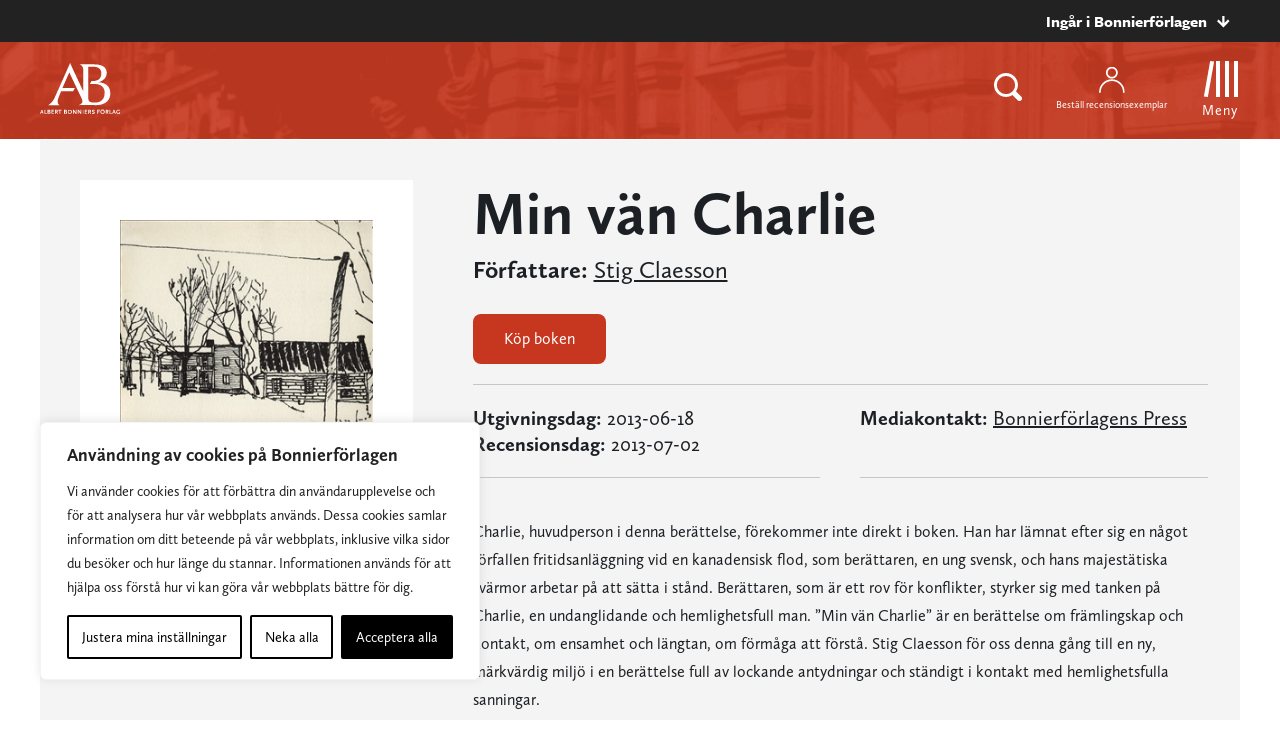

--- FILE ---
content_type: text/css
request_url: https://www.bonnierforlagen.se/wp-content/themes/forlag/build/albertbonnier-39884e269f.css
body_size: 35053
content:
/*!
 * oh-my-gulp
 * Project
 * 
 * @author Oh My!
 * @version 2.2.1
 * Copyright 2026.  licensed.
 */
@charset "UTF-8";@import url(//hello.myfonts.net/count/3a15f8);@font-face{font-family:Bely-Bold;src:url(../fonts/romanusselling/3A15F8_0_0.eot);src:url(../fonts/romanusselling/3A15F8_0_0.eot?#iefix) format("embedded-opentype"),url(../fonts/romanusselling/3A15F8_0_0.woff2) format("woff2"),url(../fonts/romanusselling/3A15F8_0_0.woff) format("woff"),url(../fonts/romanusselling/3A15F8_0_0.ttf) format("truetype")}@font-face{font-family:Bely-Italic;src:url(../fonts/romanusselling/3A15F8_1_0.eot);src:url(../fonts/romanusselling/3A15F8_1_0.eot?#iefix) format("embedded-opentype"),url(../fonts/romanusselling/3A15F8_1_0.woff2) format("woff2"),url(../fonts/romanusselling/3A15F8_1_0.woff) format("woff"),url(../fonts/romanusselling/3A15F8_1_0.ttf) format("truetype")}@font-face{font-family:Bely-Regular;src:url(../fonts/romanusselling/3A15F8_2_0.eot);src:url(../fonts/romanusselling/3A15F8_2_0.eot?#iefix) format("embedded-opentype"),url(../fonts/romanusselling/3A15F8_2_0.woff2) format("woff2"),url(../fonts/romanusselling/3A15F8_2_0.woff) format("woff"),url(../fonts/romanusselling/3A15F8_2_0.ttf) format("truetype")}@font-face{font-family:Conv_Aileron-SemiBold;src:url(../fonts/Aileron-SemiBold.eot);src:local("☺"),url(../fonts/Aileron-SemiBold.woff) format("woff"),url(../fonts/Aileron-SemiBold.ttf) format("truetype"),url(../fonts/Aileron-SemiBold.svg) format("svg");font-weight:400;font-style:normal}@font-face{font-family:Conv_Aileron-HeavyItalic;src:url(../fonts/Aileron-HeavyItalic.eot);src:local("☺"),url(../fonts/Aileron-HeavyItalic.woff) format("woff"),url(../fonts/Aileron-HeavyItalic.ttf) format("truetype"),url(../fonts/Aileron-HeavyItalic.svg) format("svg");font-weight:400;font-style:normal}@font-face{font-family:Conv_Aileron-Heavy;src:url(../fonts/Aileron-Heavy.eot);src:local("☺"),url(../fonts/Aileron-Heavy.woff) format("woff"),url(../fonts/Aileron-Heavy.ttf) format("truetype"),url(../fonts/Aileron-Heavy.svg) format("svg");font-weight:400;font-style:normal}@font-face{font-family:Conv_Aileron-SemiBoldItalic;src:url(../fonts/Aileron-SemiBoldItalic.eot);src:local("☺"),url(../fonts/Aileron-SemiBoldItalic.woff) format("woff"),url(../fonts/Aileron-SemiBoldItalic.ttf) format("truetype"),url(../fonts/Aileron-SemiBoldItalic.svg) format("svg");font-weight:400;font-style:normal}@font-face{font-family:Conv_Aileron-Regular;src:url(../fonts/Aileron-Regular.eot);src:local("☺"),url(../fonts/Aileron-Regular.woff) format("woff"),url(../fonts/Aileron-Regular.ttf) format("truetype"),url(../fonts/Aileron-Regular.svg) format("svg");font-weight:400;font-style:normal}@font-face{font-family:Conv_Lora-Regular;src:url(../fonts/Lora-Regular.eot);src:local("☺"),url(../fonts/Lora-Regular.woff) format("woff"),url(../fonts/Lora-Regular.ttf) format("truetype"),url(../fonts/Lora-Regular.svg) format("svg");font-weight:400;font-style:normal}@font-face{font-family:"Suisse Works Book";src:url(../fonts/SuisseWorks-Book.woff2) format("woff2"),url(../fonts/SuisseWorks-Book.woff) format("woff"),url(../fonts/SuisseWorks-Book.ttf) format("truetype");font-weight:400;font-style:normal;font-display:swap}@font-face{font-family:"Suisse Works";src:url(../fonts/SuisseWorks-Bold.woff2) format("woff2"),url(../fonts/SuisseWorks-Bold.woff) format("woff"),url(../fonts/SuisseWorks-Bold.ttf) format("truetype");font-weight:700;font-style:normal;font-display:swap}@font-face{font-family:"Suisse Works";src:url(../fonts/SuisseWorks-MediumItalic.woff2) format("woff2"),url(../fonts/SuisseWorks-MediumItalic.woff) format("woff"),url(../fonts/SuisseWorks-MediumItalic.ttf) format("truetype");font-weight:500;font-style:italic;font-display:swap}@font-face{font-family:"Suisse Works";src:url(../fonts/SuisseWorks.woff2) format("woff2"),url(../fonts/SuisseWorks.woff) format("woff"),url(../fonts/SuisseWorks.ttf) format("truetype");font-weight:400;font-style:normal;font-display:swap}@font-face{font-family:"Suisse Works";src:url(../fonts/SuisseWorks-Medium.woff2) format("woff2"),url(../fonts/SuisseWorks-Medium.woff) format("woff"),url(../fonts/SuisseWorks-Medium.ttf) format("truetype");font-weight:500;font-style:normal;font-display:swap}@font-face{font-family:"Suisse Works";src:url(../fonts/SuisseWorks-BoldItalic.woff2) format("woff2"),url(../fonts/SuisseWorks-BoldItalic.woff) format("woff"),url(../fonts/SuisseWorks-BoldItalic.ttf) format("truetype");font-weight:700;font-style:italic;font-display:swap}@font-face{font-family:"Suisse Works Book";src:url(../fonts/SuisseWorks-BookItalic.woff2) format("woff2"),url(../fonts/SuisseWorks-BookItalic.woff) format("woff"),url(../fonts/SuisseWorks-BookItalic.ttf) format("truetype");font-weight:400;font-style:italic;font-display:swap}@font-face{font-family:"Suisse Works";src:url(../fonts/SuisseWorks-Italic.woff2) format("woff2"),url(../fonts/SuisseWorks-Italic.woff) format("woff"),url(../fonts/SuisseWorks-Italic.ttf) format("truetype");font-weight:400;font-style:italic;font-display:swap}@font-face{font-family:"ABC Monument Grotesk";src:url(../fonts/ABCMonumentGrotesk-HeavyItalic.woff2) format("woff2"),url(../fonts/ABCMonumentGrotesk-HeavyItalic.woff) format("woff"),url(../fonts/ABCMonumentGrotesk-HeavyItalic.ttf) format("truetype");font-weight:800;font-style:italic;font-display:swap}@font-face{font-family:"ABC Monument Grotesk";src:url(../fonts/ABCMonumentGrotesk-LightItalic.woff2) format("woff2"),url(../fonts/ABCMonumentGrotesk-LightItalic.woff) format("woff"),url(../fonts/ABCMonumentGrotesk-LightItalic.ttf) format("truetype");font-weight:300;font-style:italic;font-display:swap}@font-face{font-family:"ABC Monument Grotesk Ultra";src:url(../fonts/ABCMonumentGrotesk-Ultra.woff2) format("woff2"),url(../fonts/ABCMonumentGrotesk-Ultra.woff) format("woff"),url(../fonts/ABCMonumentGrotesk-Ultra.ttf) format("truetype");font-weight:900;font-style:normal;font-display:swap}@font-face{font-family:"ABC Monument Grotesk";src:url(../fonts/ABCMonumentGrotesk-Black.woff2) format("woff2"),url(../fonts/ABCMonumentGrotesk-Black.woff) format("woff"),url(../fonts/ABCMonumentGrotesk-Black.ttf) format("truetype");font-weight:900;font-style:normal;font-display:swap}@font-face{font-family:"ABC Monument Grotesk";src:url(../fonts/ABCMonumentGrotesk-BlackItalic.woff2) format("woff2"),url(../fonts/ABCMonumentGrotesk-BlackItalic.woff) format("woff"),url(../fonts/ABCMonumentGrotesk-BlackItalic.ttf) format("truetype");font-weight:900;font-style:italic;font-display:swap}@font-face{font-family:"ABC Monument Grotesk";src:url(../fonts/ABCMonumentGrotesk-ThinItalic.woff2) format("woff2"),url(../fonts/ABCMonumentGrotesk-ThinItalic.woff) format("woff"),url(../fonts/ABCMonumentGrotesk-ThinItalic.ttf) format("truetype");font-weight:100;font-style:italic;font-display:swap}@font-face{font-family:"ABC Monument Grotesk";src:url(../fonts/ABCMonumentGrotesk-Regular.woff2) format("woff2"),url(../fonts/ABCMonumentGrotesk-Regular.woff) format("woff"),url(../fonts/ABCMonumentGrotesk-Regular.ttf) format("truetype");font-weight:400;font-style:normal;font-display:swap}@font-face{font-family:"ABC Monument Grotesk Ultra";src:url(../fonts/ABCMonumentGrotesk-UltraItalic.woff2) format("woff2"),url(../fonts/ABCMonumentGrotesk-UltraItalic.woff) format("woff"),url(../fonts/ABCMonumentGrotesk-UltraItalic.ttf) format("truetype");font-weight:900;font-style:italic;font-display:swap}@font-face{font-family:"ABC Monument Grotesk";src:url(../fonts/ABCMonumentGrotesk-MediumItalic.woff2) format("woff2"),url(../fonts/ABCMonumentGrotesk-MediumItalic.woff) format("woff"),url(../fonts/ABCMonumentGrotesk-MediumItalic.ttf) format("truetype");font-weight:500;font-style:italic;font-display:swap}@font-face{font-family:"ABC Monument Grotesk";src:url(../fonts/ABCMonumentGrotesk-Light.woff2) format("woff2"),url(../fonts/ABCMonumentGrotesk-Light.woff) format("woff"),url(../fonts/ABCMonumentGrotesk-Light.ttf) format("truetype");font-weight:300;font-style:normal;font-display:swap}@font-face{font-family:"ABC Monument Grotesk";src:url(../fonts/ABCMonumentGrotesk-BoldItalic.woff2) format("woff2"),url(../fonts/ABCMonumentGrotesk-BoldItalic.woff) format("woff"),url(../fonts/ABCMonumentGrotesk-BoldItalic.ttf) format("truetype");font-weight:700;font-style:italic;font-display:swap}@font-face{font-family:"ABC Monument Grotesk";src:url(../fonts/ABCMonumentGrotesk-RegularItalic.woff2) format("woff2"),url(../fonts/ABCMonumentGrotesk-RegularItalic.woff) format("woff"),url(../fonts/ABCMonumentGrotesk-RegularItalic.ttf) format("truetype");font-weight:400;font-style:italic;font-display:swap}@font-face{font-family:"ABC Monument Grotesk";src:url(../fonts/ABCMonumentGrotesk-Heavy.woff2) format("woff2"),url(../fonts/ABCMonumentGrotesk-Heavy.woff) format("woff"),url(../fonts/ABCMonumentGrotesk-Heavy.ttf) format("truetype");font-weight:800;font-style:normal;font-display:swap}@font-face{font-family:"ABC Monument Grotesk";src:url(../fonts/ABCMonumentGrotesk-Medium.woff2) format("woff2"),url(../fonts/ABCMonumentGrotesk-Medium.woff) format("woff"),url(../fonts/ABCMonumentGrotesk-Medium.ttf) format("truetype");font-weight:500;font-style:normal;font-display:swap}@font-face{font-family:"ABC Monument Grotesk";src:url(../fonts/ABCMonumentGrotesk-Thin.woff2) format("woff2"),url(../fonts/ABCMonumentGrotesk-Thin.woff) format("woff"),url(../fonts/ABCMonumentGrotesk-Thin.ttf) format("truetype");font-weight:100;font-style:normal;font-display:swap}@font-face{font-family:"ABC Monument Grotesk";src:url(../fonts/ABCMonumentGrotesk-Bold.woff2) format("woff2"),url(../fonts/ABCMonumentGrotesk-Bold.woff) format("woff"),url(../fonts/ABCMonumentGrotesk-Bold.ttf) format("truetype");font-weight:700;font-style:normal;font-display:swap}@font-face{font-family:"PP Acma";src:url(../fonts/PPAcma-Light.woff2) format("woff2"),url(../fonts/PPAcma-Light.woff) format("woff");font-weight:300;font-style:normal;font-display:swap}@font-face{font-family:"PP Acma";src:url(../fonts/PPAcma-Light.woff2) format("woff2"),url(../fonts/PPAcma-Light.woff) format("woff");font-weight:300;font-style:normal;font-display:swap}@font-face{font-family:"PP Acma";src:url(../fonts/PPAcma-Light.woff2) format("woff2"),url(../fonts/PPAcma-Light.woff) format("woff");font-weight:300;font-style:normal;font-display:swap}@font-face{font-family:"PP Acma";src:url(../fonts/PPAcma-Light.woff2) format("woff2"),url(../fonts/PPAcma-Light.woff) format("woff");font-weight:300;font-style:normal;font-display:swap}@font-face{font-family:"PP Acma";src:url(../fonts/PPAcma-Semibold.woff2) format("woff2"),url(../fonts/PPAcma-Semibold.woff) format("woff");font-weight:600;font-style:normal;font-display:swap}@font-face{font-family:"PP Acma";src:url(../fonts/PPAcma-Semibold.woff2) format("woff2"),url(../fonts/PPAcma-Semibold.woff) format("woff");font-weight:600;font-style:normal;font-display:swap}@font-face{font-family:"PP Acma";src:url(../fonts/PPAcma-Semibold.woff2) format("woff2"),url(../fonts/PPAcma-Semibold.woff) format("woff");font-weight:600;font-style:normal;font-display:swap}@font-face{font-family:"PP Acma";src:url(../fonts/PPAcma-Semibold.woff2) format("woff2"),url(../fonts/PPAcma-Semibold.woff) format("woff");font-weight:600;font-style:normal;font-display:swap}article,aside,details,figcaption,figure,footer,header,hgroup,main,nav,section,summary{display:block}audio,canvas,video{display:inline-block}audio:not([controls]){display:none;height:0}[hidden]{display:none}html{font-family:sans-serif;-ms-text-size-adjust:100%;-webkit-text-size-adjust:100%}body{margin:0;-webkit-font-smoothing:antialiased}body *{-webkit-box-sizing:border-box;box-sizing:border-box}a:focus{outline:0}a:active,a:hover{outline:0}h1{font-size:2em;margin:.67em 0}abbr[title]{border-bottom:1px dotted}b,strong{font-weight:700}dfn{font-style:italic}hr{-webkit-box-sizing:content-box;box-sizing:content-box;height:0}mark{background:#ff0;color:#000}code,kbd,pre,samp{font-family:monospace,serif;font-size:1em}pre{white-space:pre-wrap}q{quotes:"“" "”" "‘" "’"}small{font-size:80%}sub,sup{font-size:75%;line-height:0;position:relative;vertical-align:baseline}sup{top:-.5em}sub{bottom:-.25em}img{border:0;vertical-align:top}svg:not(:root){overflow:hidden}figure{margin:0}fieldset{border:1px solid silver;margin:0 2px;padding:.35em .625em .75em}legend{border:0;padding:0}button,input,select,textarea{font-family:inherit;font-size:100%;margin:0}button,input{line-height:normal}button,select{text-transform:none}button,html input[type=button],input[type=reset],input[type=submit]{-webkit-appearance:button;cursor:pointer}button[disabled],html input[disabled]{cursor:default}input[type=checkbox],input[type=radio]{-webkit-box-sizing:border-box;box-sizing:border-box;padding:0}input[type=search]{-webkit-appearance:textfield;-webkit-box-sizing:content-box;box-sizing:content-box}input[type=search]::-webkit-search-cancel-button,input[type=search]::-webkit-search-decoration{-webkit-appearance:none}button::-moz-focus-inner,input::-moz-focus-inner{border:0;padding:0}textarea{overflow:auto;vertical-align:top}table{border-collapse:collapse;border-spacing:0}.clearfix:after{content:".";display:block;clear:both;visibility:hidden;line-height:0;height:0}.clearfix{display:inline-block}html[xmlns] .clearfix{display:block}* html .clearfix{height:1%}h1,h2,h3,h4,h5,h6,p{margin:0;font-weight:400}ul{margin:0;padding:0}.row:after,.wrapper:after{content:"";display:table;clear:both}*,:after,:before{margin:0;padding:0;-webkit-box-sizing:border-box;box-sizing:border-box}.col-center{margin:0 auto;float:none}.text-centered{text-align:center}.align-center{text-align:center}.col-right{float:right!important;-webkit-box-sizing:border-box;box-sizing:border-box}.col-center{display:block;float:none!important;margin-left:auto!important;margin-right:auto!important}.col-1{width:calc(100% * 1/12 - (40px - 40px * 1/12))}.col-1:nth-child(n){margin-right:40px}.col-1:last-child{margin-right:0}.col-1:nth-child(12n){margin-right:0!important}.col-2{width:calc(100% * 2/12 - (40px - 40px * 2/12))}.col-2:nth-child(n){margin-right:40px}.col-2:last-child{margin-right:0}.col-2:nth-child(6n){margin-right:0!important}.col-3{width:calc(100% * 3/12 - (40px - 40px * 3/12))}.col-3:nth-child(n){margin-right:40px}.col-3:last-child{margin-right:0}.col-3:nth-child(4n){margin-right:0!important}.col-4{width:calc(100% * 4/12 - (40px - 40px * 4/12))}.col-4:nth-child(n){margin-right:40px}.col-4:last-child{margin-right:0}.col-4:nth-child(3n){margin-right:0!important}.col-5{width:calc(100% * 5/12 - (40px - 40px * 5/12))}.col-5:nth-child(n){margin-right:40px}.col-5:last-child{margin-right:0}.col-5:nth-child(2n){margin-right:0!important}.col-6{width:calc(100% * 6/12 - (40px - 40px * 6/12))}.col-6:nth-child(n){margin-right:40px}.col-6:last-child{margin-right:0}.col-6:nth-child(2n){margin-right:0!important}.col-7{width:calc(100% * 7/12 - (40px - 40px * 7/12))}.col-7:nth-child(n){margin-right:40px}.col-7:last-child{margin-right:0}.col-7:nth-child(2n){margin-right:0!important}.col-8{width:calc(100% * 8/12 - (40px - 40px * 8/12))}.col-8:nth-child(n){margin-right:40px}.col-8:last-child{margin-right:0}.col-8:nth-child(2n){margin-right:0!important}.col-9{width:calc(100% * 9/12 - (40px - 40px * 9/12))}.col-9:nth-child(n){margin-right:40px}.col-9:last-child{margin-right:0}.col-9:nth-child(1n){margin-right:0!important}.col-10{width:calc(100% * 10/12 - (40px - 40px * 10/12))}.col-10:nth-child(n){margin-right:40px}.col-10:last-child{margin-right:0}.col-10:nth-child(1n){margin-right:0!important}.col-11{width:calc(100% * 11/12 - (40px - 40px * 11/12))}.col-11:nth-child(n){margin-right:40px}.col-11:last-child{margin-right:0}.col-11:nth-child(1n){margin-right:0!important}.col-12{width:calc(100% * 12/12 - (40px - 40px * 12/12))}.col-12:nth-child(n){margin-right:40px}.col-12:last-child{margin-right:0}.col-12:nth-child(1n){margin-right:0!important}@media only screen and (max-width:800px){.m-col-1{width:calc(100% * 1/12 - (20px - 20px * 1/12))}.m-col-1:nth-child(n){margin-right:20px}.m-col-1:last-child{margin-right:0}.m-col-1:nth-child(12n){margin-right:0!important}.m-col-2{width:calc(100% * 2/12 - (20px - 20px * 2/12))}.m-col-2:nth-child(n){margin-right:20px}.m-col-2:last-child{margin-right:0}.m-col-2:nth-child(6n){margin-right:0!important}.m-col-3{width:calc(100% * 3/12 - (20px - 20px * 3/12))}.m-col-3:nth-child(n){margin-right:20px}.m-col-3:last-child{margin-right:0}.m-col-3:nth-child(4n){margin-right:0!important}.m-col-4{width:calc(100% * 4/12 - (20px - 20px * 4/12))}.m-col-4:nth-child(n){margin-right:20px}.m-col-4:last-child{margin-right:0}.m-col-4:nth-child(3n){margin-right:0!important}.m-col-5{width:calc(100% * 5/12 - (20px - 20px * 5/12))}.m-col-5:nth-child(n){margin-right:20px}.m-col-5:last-child{margin-right:0}.m-col-5:nth-child(2n){margin-right:0!important}.m-col-6{width:calc(100% * 6/12 - (20px - 20px * 6/12))}.m-col-6:nth-child(n){margin-right:20px}.m-col-6:last-child{margin-right:0}.m-col-6:nth-child(2n){margin-right:0!important}.m-col-7{width:calc(100% * 7/12 - (20px - 20px * 7/12))}.m-col-7:nth-child(n){margin-right:20px}.m-col-7:last-child{margin-right:0}.m-col-7:nth-child(2n){margin-right:0!important}.m-col-8{width:calc(100% * 8/12 - (20px - 20px * 8/12))}.m-col-8:nth-child(n){margin-right:20px}.m-col-8:last-child{margin-right:0}.m-col-8:nth-child(2n){margin-right:0!important}.m-col-9{width:calc(100% * 9/12 - (20px - 20px * 9/12))}.m-col-9:nth-child(n){margin-right:20px}.m-col-9:last-child{margin-right:0}.m-col-9:nth-child(1n){margin-right:0!important}.m-col-10{width:calc(100% * 10/12 - (20px - 20px * 10/12))}.m-col-10:nth-child(n){margin-right:20px}.m-col-10:last-child{margin-right:0}.m-col-10:nth-child(1n){margin-right:0!important}.m-col-11{width:calc(100% * 11/12 - (20px - 20px * 11/12))}.m-col-11:nth-child(n){margin-right:20px}.m-col-11:last-child{margin-right:0}.m-col-11:nth-child(1n){margin-right:0!important}.m-col-12{width:calc(100% * 12/12 - (40px - 40px * 12/12))}.m-col-12:nth-child(n){margin-right:40px}.m-col-12:last-child{margin-right:0}.m-col-12:nth-child(1n){margin-right:0!important}}@media only screen and (max-width:1050px){.l-col-1{width:calc(100% * 1/12 - (40px - 40px * 1/12))}.l-col-1:nth-child(n){margin-right:40px}.l-col-1:last-child{margin-right:0}.l-col-1:nth-child(12n){margin-right:0!important}.l-col-1.no--gutter{width:calc(100% * 1/12 - (0px - 0px * 1/12))}.l-col-1.no--gutter:nth-child(n){margin-right:0}.l-col-1.no--gutter:last-child{margin-right:0}.l-col-1.no--gutter:nth-child(12n){margin-right:0!important}.l-col-2{width:calc(100% * 2/12 - (40px - 40px * 2/12))}.l-col-2:nth-child(n){margin-right:40px}.l-col-2:last-child{margin-right:0}.l-col-2:nth-child(6n){margin-right:0!important}.l-col-2.no--gutter{width:calc(100% * 2/12 - (0px - 0px * 2/12))}.l-col-2.no--gutter:nth-child(n){margin-right:0}.l-col-2.no--gutter:last-child{margin-right:0}.l-col-2.no--gutter:nth-child(6n){margin-right:0!important}.l-col-3{width:calc(100% * 3/12 - (40px - 40px * 3/12))}.l-col-3:nth-child(n){margin-right:40px}.l-col-3:last-child{margin-right:0}.l-col-3:nth-child(4n){margin-right:0!important}.l-col-3.no--gutter{width:calc(100% * 3/12 - (0px - 0px * 3/12))}.l-col-3.no--gutter:nth-child(n){margin-right:0}.l-col-3.no--gutter:last-child{margin-right:0}.l-col-3.no--gutter:nth-child(4n){margin-right:0!important}.l-col-4{width:calc(100% * 4/12 - (40px - 40px * 4/12))}.l-col-4:nth-child(n){margin-right:40px}.l-col-4:last-child{margin-right:0}.l-col-4:nth-child(3n){margin-right:0!important}.l-col-4.no--gutter{width:calc(100% * 4/12 - (0px - 0px * 4/12))}.l-col-4.no--gutter:nth-child(n){margin-right:0}.l-col-4.no--gutter:last-child{margin-right:0}.l-col-4.no--gutter:nth-child(3n){margin-right:0!important}.l-col-5{width:calc(100% * 5/12 - (40px - 40px * 5/12))}.l-col-5:nth-child(n){margin-right:40px}.l-col-5:last-child{margin-right:0}.l-col-5:nth-child(2n){margin-right:0!important}.l-col-5.no--gutter{width:calc(100% * 5/12 - (0px - 0px * 5/12))}.l-col-5.no--gutter:nth-child(n){margin-right:0}.l-col-5.no--gutter:last-child{margin-right:0}.l-col-5.no--gutter:nth-child(2n){margin-right:0!important}.l-col-6{width:calc(100% * 6/12 - (40px - 40px * 6/12))}.l-col-6:nth-child(n){margin-right:40px}.l-col-6:last-child{margin-right:0}.l-col-6:nth-child(2n){margin-right:0!important}.l-col-6.no--gutter{width:calc(100% * 6/12 - (0px - 0px * 6/12))}.l-col-6.no--gutter:nth-child(n){margin-right:0}.l-col-6.no--gutter:last-child{margin-right:0}.l-col-6.no--gutter:nth-child(2n){margin-right:0!important}.l-col-7{width:calc(100% * 7/12 - (40px - 40px * 7/12))}.l-col-7:nth-child(n){margin-right:40px}.l-col-7:last-child{margin-right:0}.l-col-7:nth-child(2n){margin-right:0!important}.l-col-7.no--gutter{width:calc(100% * 7/12 - (0px - 0px * 7/12))}.l-col-7.no--gutter:nth-child(n){margin-right:0}.l-col-7.no--gutter:last-child{margin-right:0}.l-col-7.no--gutter:nth-child(2n){margin-right:0!important}.l-col-8{width:calc(100% * 8/12 - (40px - 40px * 8/12))}.l-col-8:nth-child(n){margin-right:40px}.l-col-8:last-child{margin-right:0}.l-col-8:nth-child(2n){margin-right:0!important}.l-col-8.no--gutter{width:calc(100% * 8/12 - (0px - 0px * 8/12))}.l-col-8.no--gutter:nth-child(n){margin-right:0}.l-col-8.no--gutter:last-child{margin-right:0}.l-col-8.no--gutter:nth-child(2n){margin-right:0!important}.l-col-9{width:calc(100% * 9/12 - (40px - 40px * 9/12))}.l-col-9:nth-child(n){margin-right:40px}.l-col-9:last-child{margin-right:0}.l-col-9:nth-child(1n){margin-right:0!important}.l-col-9.no--gutter{width:calc(100% * 9/12 - (0px - 0px * 9/12))}.l-col-9.no--gutter:nth-child(n){margin-right:0}.l-col-9.no--gutter:last-child{margin-right:0}.l-col-9.no--gutter:nth-child(1n){margin-right:0!important}.l-col-10{width:calc(100% * 10/12 - (40px - 40px * 10/12))}.l-col-10:nth-child(n){margin-right:40px}.l-col-10:last-child{margin-right:0}.l-col-10:nth-child(1n){margin-right:0!important}.l-col-10.no--gutter{width:calc(100% * 10/12 - (0px - 0px * 10/12))}.l-col-10.no--gutter:nth-child(n){margin-right:0}.l-col-10.no--gutter:last-child{margin-right:0}.l-col-10.no--gutter:nth-child(1n){margin-right:0!important}.l-col-11{width:calc(100% * 11/12 - (40px - 40px * 11/12))}.l-col-11:nth-child(n){margin-right:40px}.l-col-11:last-child{margin-right:0}.l-col-11:nth-child(1n){margin-right:0!important}.l-col-11.no--gutter{width:calc(100% * 11/12 - (0px - 0px * 11/12))}.l-col-11.no--gutter:nth-child(n){margin-right:0}.l-col-11.no--gutter:last-child{margin-right:0}.l-col-11.no--gutter:nth-child(1n){margin-right:0!important}.l-col-12{width:calc(100% * 12/12 - (40px - 40px * 12/12))}.l-col-12:nth-child(n){margin-right:40px}.l-col-12:last-child{margin-right:0}.l-col-12:nth-child(1n){margin-right:0!important}.l-col-12.no--gutter{width:calc(100% * 12/12 - (0px - 0px * 12/12))}.l-col-12.no--gutter:nth-child(n){margin-right:0}.l-col-12.no--gutter:last-child{margin-right:0}.l-col-12.no--gutter:nth-child(1n){margin-right:0!important}}@media only screen and (max-width:500px){.col-1,.col-10,.col-11,.col-12,.col-2,.col-3,.col-4,.col-5,.col-6,.col-7,.col-8,.col-9{width:100%;margin-left:0!important;margin-right:0!important}.s-col-1{width:calc(100% * 1/12 - (40px - 40px * 1/12))}.s-col-1:nth-child(n){margin-right:40px}.s-col-1:last-child{margin-right:0}.s-col-1:nth-child(12n){margin-right:0!important}.s-col-1.no--gutter{width:calc(100% * 1/12 - (0px - 0px * 1/12))}.s-col-1.no--gutter:nth-child(n){margin-right:0}.s-col-1.no--gutter:last-child{margin-right:0}.s-col-1.no--gutter:nth-child(12n){margin-right:0!important}.s-col-2{width:calc(100% * 2/12 - (40px - 40px * 2/12))}.s-col-2:nth-child(n){margin-right:40px}.s-col-2:last-child{margin-right:0}.s-col-2:nth-child(6n){margin-right:0!important}.s-col-2.no--gutter{width:calc(100% * 2/12 - (0px - 0px * 2/12))}.s-col-2.no--gutter:nth-child(n){margin-right:0}.s-col-2.no--gutter:last-child{margin-right:0}.s-col-2.no--gutter:nth-child(6n){margin-right:0!important}.s-col-3{width:calc(100% * 3/12 - (40px - 40px * 3/12))}.s-col-3:nth-child(n){margin-right:40px}.s-col-3:last-child{margin-right:0}.s-col-3:nth-child(4n){margin-right:0!important}.s-col-3.no--gutter{width:calc(100% * 3/12 - (0px - 0px * 3/12))}.s-col-3.no--gutter:nth-child(n){margin-right:0}.s-col-3.no--gutter:last-child{margin-right:0}.s-col-3.no--gutter:nth-child(4n){margin-right:0!important}.s-col-4{width:calc(100% * 4/12 - (40px - 40px * 4/12))}.s-col-4:nth-child(n){margin-right:40px}.s-col-4:last-child{margin-right:0}.s-col-4:nth-child(3n){margin-right:0!important}.s-col-4.no--gutter{width:calc(100% * 4/12 - (0px - 0px * 4/12))}.s-col-4.no--gutter:nth-child(n){margin-right:0}.s-col-4.no--gutter:last-child{margin-right:0}.s-col-4.no--gutter:nth-child(3n){margin-right:0!important}.s-col-5{width:calc(100% * 5/12 - (40px - 40px * 5/12))}.s-col-5:nth-child(n){margin-right:40px}.s-col-5:last-child{margin-right:0}.s-col-5:nth-child(2n){margin-right:0!important}.s-col-5.no--gutter{width:calc(100% * 5/12 - (0px - 0px * 5/12))}.s-col-5.no--gutter:nth-child(n){margin-right:0}.s-col-5.no--gutter:last-child{margin-right:0}.s-col-5.no--gutter:nth-child(2n){margin-right:0!important}.s-col-6{width:calc(100% * 6/12 - (40px - 40px * 6/12))}.s-col-6:nth-child(n){margin-right:40px}.s-col-6:last-child{margin-right:0}.s-col-6:nth-child(2n){margin-right:0!important}.s-col-6.no--gutter{width:calc(100% * 6/12 - (0px - 0px * 6/12))}.s-col-6.no--gutter:nth-child(n){margin-right:0}.s-col-6.no--gutter:last-child{margin-right:0}.s-col-6.no--gutter:nth-child(2n){margin-right:0!important}.s-col-7{width:calc(100% * 7/12 - (40px - 40px * 7/12))}.s-col-7:nth-child(n){margin-right:40px}.s-col-7:last-child{margin-right:0}.s-col-7:nth-child(2n){margin-right:0!important}.s-col-7.no--gutter{width:calc(100% * 7/12 - (0px - 0px * 7/12))}.s-col-7.no--gutter:nth-child(n){margin-right:0}.s-col-7.no--gutter:last-child{margin-right:0}.s-col-7.no--gutter:nth-child(2n){margin-right:0!important}.s-col-8{width:calc(100% * 8/12 - (40px - 40px * 8/12))}.s-col-8:nth-child(n){margin-right:40px}.s-col-8:last-child{margin-right:0}.s-col-8:nth-child(2n){margin-right:0!important}.s-col-8.no--gutter{width:calc(100% * 8/12 - (0px - 0px * 8/12))}.s-col-8.no--gutter:nth-child(n){margin-right:0}.s-col-8.no--gutter:last-child{margin-right:0}.s-col-8.no--gutter:nth-child(2n){margin-right:0!important}.s-col-9{width:calc(100% * 9/12 - (40px - 40px * 9/12))}.s-col-9:nth-child(n){margin-right:40px}.s-col-9:last-child{margin-right:0}.s-col-9:nth-child(1n){margin-right:0!important}.s-col-9.no--gutter{width:calc(100% * 9/12 - (0px - 0px * 9/12))}.s-col-9.no--gutter:nth-child(n){margin-right:0}.s-col-9.no--gutter:last-child{margin-right:0}.s-col-9.no--gutter:nth-child(1n){margin-right:0!important}.s-col-10{width:calc(100% * 10/12 - (40px - 40px * 10/12))}.s-col-10:nth-child(n){margin-right:40px}.s-col-10:last-child{margin-right:0}.s-col-10:nth-child(1n){margin-right:0!important}.s-col-10.no--gutter{width:calc(100% * 10/12 - (0px - 0px * 10/12))}.s-col-10.no--gutter:nth-child(n){margin-right:0}.s-col-10.no--gutter:last-child{margin-right:0}.s-col-10.no--gutter:nth-child(1n){margin-right:0!important}.s-col-11{width:calc(100% * 11/12 - (40px - 40px * 11/12))}.s-col-11:nth-child(n){margin-right:40px}.s-col-11:last-child{margin-right:0}.s-col-11:nth-child(1n){margin-right:0!important}.s-col-11.no--gutter{width:calc(100% * 11/12 - (0px - 0px * 11/12))}.s-col-11.no--gutter:nth-child(n){margin-right:0}.s-col-11.no--gutter:last-child{margin-right:0}.s-col-11.no--gutter:nth-child(1n){margin-right:0!important}.s-col-12{width:calc(100% * 12/12 - (40px - 40px * 12/12))}.s-col-12:nth-child(n){margin-right:40px}.s-col-12:last-child{margin-right:0}.s-col-12:nth-child(1n){margin-right:0!important}.s-col-12.no--gutter{width:calc(100% * 12/12 - (0px - 0px * 12/12))}.s-col-12.no--gutter:nth-child(n){margin-right:0}.s-col-12.no--gutter:last-child{margin-right:0}.s-col-12.no--gutter:nth-child(1n){margin-right:0!important}}[class*=col-]{float:left}[class*=col-]:last-child{margin-right:0}.mt-20{margin-top:20px}.ml-10{margin-left:10px}.ml-20{margin-left:20px}.mb-40{margin-bottom:40px}.publisher-bar{position:fixed;top:0;left:0;right:0;z-index:30}.publisher-bar__bg{background-color:#222}.publisher-bar__bg__transparent{background-color:rgba(34,34,34,.95)}.publisher-bar__content{padding:10px}.publisher-bar__content .wrapper{display:-webkit-box;display:-ms-flexbox;display:flex}.publisher-bar__content p{font-family:freight-sans-pro;font-weight:700;color:#fff;display:-webkit-box;display:-ms-flexbox;display:flex;margin-left:auto}@media only screen and (max-width:500px){.publisher-bar__content p{font-size:12px}}.publisher-bar__content p:hover{cursor:pointer;text-decoration:underline}.publisher-bar__content p svg{-ms-flex-item-align:center;align-self:center;margin-left:10px}.publisher-bar__content p span{padding-left:4px;font-weight:500}.publisher-bar__publishers{display:-webkit-box;display:-ms-flexbox;display:flex;-webkit-box-orient:horizontal;-webkit-box-direction:normal;-ms-flex-direction:row;flex-direction:row;-ms-flex-wrap:wrap;flex-wrap:wrap;padding:40px 0 30px 0;margin:0 -20px}@media only screen and (max-width:500px){.publisher-bar__publishers{height:100vh;overflow:scroll}}.publisher-bar__publishers div{padding:0 20px;width:12.5%;text-align:center;margin-bottom:20px}@media only screen and (max-width:800px){.publisher-bar__publishers div{width:33.3%}}.publisher-bar__publishers div a{color:#fff;display:block}.publisher-bar__publishers div a:hover{text-decoration:none}.publisher-bar__publishers div p{font-size:14px;line-height:20px;font-weight:600}.publisher-bar__publishers div img{max-width:70px;width:100%;height:auto;margin-bottom:20px}.title-text-image{background-color:#f2f2ef;display:-webkit-box;display:-ms-flexbox;display:flex;padding:50px 87px;margin-bottom:54px;text-decoration:none;color:inherit;-webkit-transition:background-color .2s ease-in-out;transition:background-color .2s ease-in-out}@media only screen and (min-width:800px){.title-text-image{-webkit-box-pack:justify;-ms-flex-pack:justify;justify-content:space-between}}@media only screen and (max-width:800px){.title-text-image{padding:20px;-webkit-box-orient:vertical;-webkit-box-direction:normal;-ms-flex-direction:column;flex-direction:column;margin-bottom:40px}}.title-text-image:hover{background-color:#e5e4de}.title-text-image:hover .title-text-image__title{text-decoration:underline}.title-text-image:hover .title-text-image__image img{-webkit-transform:scale(1.05);-ms-transform:scale(1.05);transform:scale(1.05)}.title-text-image--dark{background-color:#1c2024}.title-text-image--dark:hover{background-color:#333638}.title-text-image--dark .title-text-image__title{color:#fff}.title-text-image--dark .title-text-image__content{color:#fff}.title-text-image--dark svg path{fill:#fff}.title-text-image--dark .title-text-image__quoter{color:#fff}.title-text-image .title-text-image__image{margin-right:87px;margin-left:0}@media only screen and (max-width:800px){.title-text-image .title-text-image__image{margin-right:0}}.title-text-image--right{-webkit-box-orient:horizontal;-webkit-box-direction:reverse;-ms-flex-direction:row-reverse;flex-direction:row-reverse}@media only screen and (max-width:800px){.title-text-image--right{-webkit-box-orient:vertical;-webkit-box-direction:normal;-ms-flex-direction:column;flex-direction:column}}.title-text-image--right .title-text-image__image{margin-right:0;margin-left:126px}@media only screen and (max-width:800px){.title-text-image--right .title-text-image__image{margin-left:0}}.title-text-image__title{font-size:36px;line-height:50px;font-family:calluna-sans;font-weight:700;font-style:normal;font-weight:700;margin-bottom:16px}@media only screen and (max-width:800px){.title-text-image__title{font-size:24px;line-height:30px;margin-bottom:10px}}.title-text-image__content{font-size:17px;line-height:27px;font-family:calluna-sans;font-weight:400;font-style:normal;margin-bottom:20px}@media only screen and (max-width:800px){.title-text-image__content{font-size:14px;line-height:24px}}.title-text-image__content--quote{font-size:24px;line-height:32px;font-family:Conv_Aileron-Heavy;margin-bottom:13px}.title-text-image__quoter{font-size:17px;line-height:27px;font-family:freight-sans-pro;margin-bottom:20px}@media only screen and (max-width:800px){.title-text-image__quoter{font-size:14px;line-height:24px}}.title-text-image__image{width:100%;overflow:hidden}@media only screen and (min-width:800px){.title-text-image__image{max-width:530px}}.title-text-image__image img{-webkit-transition:all 1s ease-in-out;transition:all 1s ease-in-out;width:100%;height:auto}@media only screen and (max-width:800px){.title-text-image__image img{margin-bottom:30px}}.title-text-image__content-container{display:-webkit-box;display:-ms-flexbox;display:flex;-webkit-box-orient:vertical;-webkit-box-direction:normal;-ms-flex-direction:column;flex-direction:column;-ms-flex-item-align:center;align-self:center;width:100%}@media only screen and (min-width:800px){.title-text-image__content-container{max-width:527px}}.menu-bar{position:fixed;top:0;left:0;right:0;height:101px;-webkit-transition:height 1s,background-color .2s ease-in-out;transition:height 1s,background-color .2s ease-in-out;z-index:3;max-width:1440px;margin:0 auto}.with-publisher-bar .menu-bar{margin-top:38px}@media only screen and (max-width:500px){.with-publisher-bar .menu-bar{margin-top:34px}}@media only screen and (max-width:500px){.menu-bar{height:70px}}.menu-bar--bg{-webkit-transition:height 1s,background-color .2s ease-in-out;transition:height 1s,background-color .2s ease-in-out;background-color:#c7361e}.menu-bar--bg .menu-bar__bg{opacity:1}.menu-bar__bg{position:absolute;left:0;right:0;bottom:0;top:0;opacity:0;-webkit-transition:opacity .2s ease-in-out;transition:opacity .2s ease-in-out;background-image:url(../img/albertbonnier-top2.png);background-position:center top;background-repeat:no-repeat;background-size:cover}.menu-bar__logotype{position:absolute;top:80px;left:80px;-webkit-transition:all 1s;transition:all 1s;max-width:154px;width:100%}.menu-bar--minimized .menu-bar__logotype,.menu-bar--not-frontpage .menu-bar__logotype{display:none}@media only screen and (max-width:500px){.menu-bar__logotype{max-width:60px;left:20px;position:absolute;top:50%;-webkit-transform:translateY(-50%);-ms-transform:translateY(-50%);transform:translateY(-50%)}}.menu-bar__logotype--minimized{display:none}.menu-bar--minimized .menu-bar__logotype--minimized,.menu-bar--not-frontpage .menu-bar__logotype--minimized{display:block}.menu-bar .site-menu__hamburger{top:80px;right:80px;-webkit-transition:all 1s;transition:all 1s}@media only screen and (max-width:500px){.menu-bar .site-menu__hamburger{right:20px;position:absolute;top:50%;-webkit-transform:translateY(-50%);-ms-transform:translateY(-50%);transform:translateY(-50%)}}.menu-bar .menu-bar__logotype{position:absolute;top:50%;-webkit-transform:translateY(-50%);-ms-transform:translateY(-50%);transform:translateY(-50%);left:40px;max-width:80px}@media only screen and (max-width:500px){.menu-bar .menu-bar__logotype{max-width:60px}}@media only screen and (max-width:500px){.menu-bar .menu-bar__logotype{left:20px}}.menu-bar .site-menu__hamburger{position:absolute;top:50%;-webkit-transform:translateY(-50%);-ms-transform:translateY(-50%);transform:translateY(-50%);right:40px}@media only screen and (max-width:500px){.menu-bar .site-menu__hamburger{right:20px}}.menu-bar .site-menu__login{position:absolute;top:50%;-webkit-transform:translateY(-50%);-ms-transform:translateY(-50%);transform:translateY(-50%);right:113px}@media only screen and (max-width:500px){.menu-bar .site-menu__login{right:58px}}.menu-bar .site-menu__account{position:absolute;top:50%;-webkit-transform:translateY(-50%);-ms-transform:translateY(-50%);transform:translateY(-50%);right:113px}@media only screen and (max-width:500px){.menu-bar .site-menu__account{right:58px}}.menu-bar .site-menu__cart{position:absolute;top:50%;-webkit-transform:translateY(-50%);-ms-transform:translateY(-50%);transform:translateY(-50%);right:169px}@media only screen and (max-width:500px){.menu-bar .site-menu__cart{right:98px}}.menu-bar .site-menu__returns{position:absolute;top:50%;-webkit-transform:translateY(-50%);-ms-transform:translateY(-50%);transform:translateY(-50%);right:230px}@media only screen and (max-width:500px){.menu-bar .site-menu__returns{right:136px}}.menu-bar--minimized,.menu-bar--not-frontpage{background-color:#c7361e;background-image:url(../img/albertbonnier-top2.png);background-position:center top;background-repeat:no-repeat;background-size:cover}.menu-bar--minimized{height:101px}@media only screen and (max-width:500px){.menu-bar--minimized{height:70px}}.menu-bar--minimized .menu-bar__logotype{position:absolute;top:50%;-webkit-transform:translateY(-50%);-ms-transform:translateY(-50%);transform:translateY(-50%);max-width:80px}@media only screen and (max-width:500px){.menu-bar--minimized .menu-bar__logotype{max-width:60px}}.menu-bar--minimized .site-menu__hamburger{position:absolute;top:50%;-webkit-transform:translateY(-50%);-ms-transform:translateY(-50%);transform:translateY(-50%)}.menu-bar--minimized .site-menu__cart{position:absolute;top:50%;-webkit-transform:translateY(-50%);-ms-transform:translateY(-50%);transform:translateY(-50%)}.menu-bar--minimized .site-menu__returns{position:absolute;top:50%;-webkit-transform:translateY(-50%);-ms-transform:translateY(-50%);transform:translateY(-50%)}.menu-bar--minimized .site-menu__account{position:absolute;top:50%;-webkit-transform:translateY(-50%);-ms-transform:translateY(-50%);transform:translateY(-50%)}.menu-bar--minimized .site-menu__login{position:absolute;top:50%;-webkit-transform:translateY(-50%);-ms-transform:translateY(-50%);transform:translateY(-50%)}.menu-bar--minimized .miniaccount--active,.menu-bar--minimized .minibag--active,.menu-bar--not-frontpage .miniaccount--active,.menu-bar--not-frontpage .minibag--active{-webkit-transform:translateY(121px);-ms-transform:translateY(121px);transform:translateY(121px)}@media only screen and (max-width:500px){.menu-bar--minimized .miniaccount--active,.menu-bar--minimized .minibag--active,.menu-bar--not-frontpage .miniaccount--active,.menu-bar--not-frontpage .minibag--active{-webkit-transform:translateY(70px);-ms-transform:translateY(70px);transform:translateY(70px)}}.minibag{max-width:305px;width:100%;padding:30px;background-color:#fff;position:absolute;right:160px;-webkit-box-shadow:0 0 30px 0 rgba(0,0,0,.15);box-shadow:0 0 30px 0 rgba(0,0,0,.15);-webkit-transform:translateY(-100%);-ms-transform:translateY(-100%);transform:translateY(-100%);opacity:0;-webkit-transition:opacity .4s ease-in-out,-webkit-transform .4s ease-in-out;transition:opacity .4s ease-in-out,-webkit-transform .4s ease-in-out;transition:transform .4s ease-in-out,opacity .4s ease-in-out;transition:transform .4s ease-in-out,opacity .4s ease-in-out,-webkit-transform .4s ease-in-out}@media only screen and (max-width:500px){.minibag{right:0;left:0;max-width:100%}}.minibag--active{opacity:1;-webkit-transform:translateY(160px);-ms-transform:translateY(160px);transform:translateY(160px)}@media only screen and (max-width:500px){.minibag--active{-webkit-transform:translateY(70px);-ms-transform:translateY(70px);transform:translateY(70px)}}.minibag__empty{font-size:14px;line-height:24px;display:block;width:100%;text-align:center;margin-bottom:20px;padding-bottom:20px;border-bottom:1px solid #ebebeb}.minibag__empty a{color:#1c2024;-webkit-transition:opacity .2s ease-in-out;transition:opacity .2s ease-in-out}.minibag__empty a:hover{opacity:.6}.minibag .button{width:100%;text-align:center}.minibag h2{text-align:center;font-size:20px;line-height:26px;font-family:calluna-sans;font-weight:700;font-style:normal;margin-bottom:20px}.minibag ul{list-style:none;padding-bottom:20px;margin-bottom:20px;border-bottom:1px solid #ebebeb;height:155px;overflow-y:scroll;padding-right:17px}.minibag__row{position:relative;padding-left:20px;margin-bottom:10px}.minibag__row:last-child{margin-bottom:0}.minibag__row__booktitle{font-size:14px;line-height:24px;font-family:calluna-sans;font-weight:700;font-style:normal;position:relative}.minibag__row__count{font-size:14px;line-height:24px;font-family:calluna-sans;font-weight:700;font-style:normal;position:absolute;top:50%;-webkit-transform:translateY(-50%);-ms-transform:translateY(-50%);transform:translateY(-50%);left:-20px}.minibag__row__author{font-size:14px;line-height:24px}.minibag__row__remove{position:absolute;bottom:8px;right:0;width:11px;height:11px;background-image:url(../img/icon-close.svg);background-position:center center;background-size:11px 10px;background-repeat:no-repeat}.minibag__row__remove:hover{border-bottom:1px solid #000}.miniaccount{max-width:305px;width:100%;padding:30px;background-color:#fff;position:absolute;right:89px;-webkit-box-shadow:0 0 30px 0 rgba(0,0,0,.15);box-shadow:0 0 30px 0 rgba(0,0,0,.15);opacity:0;-webkit-transform:translateY(-100%);-ms-transform:translateY(-100%);transform:translateY(-100%);-webkit-transition:opacity .4s ease-in-out,-webkit-transform .4s ease-in-out;transition:opacity .4s ease-in-out,-webkit-transform .4s ease-in-out;transition:transform .4s ease-in-out,opacity .4s ease-in-out;transition:transform .4s ease-in-out,opacity .4s ease-in-out,-webkit-transform .4s ease-in-out}@media only screen and (max-width:500px){.miniaccount{right:0;left:0;max-width:100%}}.miniaccount--active{opacity:1;-webkit-transform:translateY(160px);-ms-transform:translateY(160px);transform:translateY(160px)}@media only screen and (max-width:500px){.miniaccount--active{-webkit-transform:translateY(70px);-ms-transform:translateY(70px);transform:translateY(70px)}}.miniaccount h2{text-align:center;font-size:20px;line-height:26px;font-family:calluna-sans;font-weight:700;font-style:normal;margin-bottom:20px}.miniaccount ul{list-style:none;padding-bottom:30px;margin-bottom:30px;border-bottom:1px solid #ebebeb}.miniaccount li{margin-bottom:10px}.miniaccount li:last-child{margin-bottom:0}.miniaccount li a{color:#1c2024;-webkit-transition:opacity .2s ease-in-out;transition:opacity .2s ease-in-out}.miniaccount li a:hover{opacity:.6}.miniaccount__info{margin-bottom:15px}.miniaccount__info p{margin-bottom:5px;font-size:15px}.miniaccount .button{width:100%;text-align:center}.menu-bar-bf{position:fixed;top:60px;left:0;right:0;background-image:url(../img/albertbonnier-top2.png);background-position:center top;background-repeat:no-repeat;background-size:cover;background-color:#c7361e;height:51px;-webkit-transition:height 1s;transition:height 1s;z-index:3;max-width:1440px;margin:0 auto}@media only screen and (max-width:500px){.menu-bar-bf{height:90px}}.menu-bar-bf__logotype{position:absolute;top:0;left:80px;-webkit-transition:top 1s;transition:top 1s;max-width:278px;width:100%}@media only screen and (max-width:500px){.menu-bar-bf__logotype{max-width:195px;top:36px;left:20px}}@media only screen and (max-width:320px){.menu-bar-bf__logotype{max-width:170px}}.menu-bar-bf .site-menu__hamburger{top:0;right:80px;-webkit-transition:top 1s;transition:top 1s}@media only screen and (max-width:500px){.menu-bar-bf .site-menu__hamburger{right:20px;top:20px}}.menu-bar-bf--not-frontpage{height:85px}@media only screen and (max-width:500px){.menu-bar-bf--not-frontpage{height:90px}}.menu-bar-bf--not-frontpage .menu-bar__logotype{top:31px;left:40px}@media only screen and (max-width:500px){.menu-bar-bf--not-frontpage .menu-bar__logotype{left:20px;top:36px}}.menu-bar-bf--not-frontpage .site-menu__hamburger{top:15px;right:40px}@media only screen and (max-width:500px){.menu-bar-bf--not-frontpage .site-menu__hamburger{right:20px}}.menu-bar-bf--not-frontpage .site-menu__login{top:25px;right:113px}@media only screen and (max-width:500px){.menu-bar-bf--not-frontpage .site-menu__login{right:58px}}.menu-bar-bf--minimized{height:85px}@media only screen and (max-width:500px){.menu-bar-bf--minimized{height:90px}}.menu-bar-bf--minimized .menu-bar__logotype{top:31px}@media only screen and (max-width:500px){.menu-bar-bf--minimized .menu-bar__logotype{top:36px}}.menu-bar-bf--minimized .site-menu__hamburger{top:15px}@media only screen and (max-width:500px){.menu-bar-bf--minimized .site-menu__hamburger{top:20px}}.menu-bar-bf--minimized .site-menu__login{top:25px}.site-menu{max-width:480px;width:100%;background-color:#fff;padding:140px 40px 40px 40px;position:fixed;right:0;top:0;overflow-y:scroll;height:100vh;-webkit-overflow-scrolling:touch;-webkit-transform:translateX(100%);-ms-transform:translateX(100%);transform:translateX(100%);-webkit-transition:-webkit-transform .4s cubic-bezier(.26,.44,.23,.88);transition:-webkit-transform .4s cubic-bezier(.26,.44,.23,.88);transition:transform .4s cubic-bezier(.26,.44,.23,.88);transition:transform .4s cubic-bezier(.26,.44,.23,.88),-webkit-transform .4s cubic-bezier(.26,.44,.23,.88);z-index:30}.site-menu--open{-webkit-transform:translateX(0);-ms-transform:translateX(0);transform:translateX(0);-webkit-box-shadow:0 0 50px 0 rgba(0,0,0,.07);box-shadow:0 0 50px 0 rgba(0,0,0,.07)}.site-menu__hamburger{position:absolute;top:40px;right:40px;text-align:right;text-decoration:none;width:40px}@media only screen and (max-width:500px){.site-menu__hamburger{width:28px}}.site-menu__hamburger.hidden{opacity:0;pointer-events:none}.site-menu__hamburger:hover .hamburger span:nth-child(4){-webkit-transform:rotate(0);-ms-transform:rotate(0);transform:rotate(0)}.site-menu__hamburger .hamburger{height:36px;width:40px;margin-bottom:6px;display:block;position:relative}@media only screen and (max-width:500px){.site-menu__hamburger .hamburger{margin-bottom:0;width:28px;height:28px}}.site-menu__hamburger .hamburger span{height:36px;width:4px;background-color:#fff;position:absolute;top:0;-webkit-transition:all .2s ease-in-out;transition:all .2s ease-in-out}.menu-bar--minimized .site-menu__hamburger .hamburger span,.menu-bar--not-frontpage .site-menu__hamburger .hamburger span{background-color:#fff}@media only screen and (max-width:500px){.site-menu__hamburger .hamburger span{width:3px;height:28px}}.site-menu__hamburger .hamburger span:nth-child(1){right:2px}@media only screen and (max-width:500px){.site-menu__hamburger .hamburger span:nth-child(1){right:0}}.site-menu__hamburger .hamburger span:nth-child(2){right:11px}@media only screen and (max-width:500px){.site-menu__hamburger .hamburger span:nth-child(2){right:7px}}.site-menu__hamburger .hamburger span:nth-child(3){right:20px}@media only screen and (max-width:500px){.site-menu__hamburger .hamburger span:nth-child(3){right:14px}}.site-menu__hamburger .hamburger span:nth-child(4){right:29px;-webkit-transform:rotate(10deg);-ms-transform:rotate(10deg);transform:rotate(10deg)}@media only screen and (max-width:500px){.site-menu__hamburger .hamburger span:nth-child(4){right:21px;-webkit-transform:rotate(10deg);-ms-transform:rotate(10deg);transform:rotate(10deg)}}.site-menu__hamburger .hamburger--small{height:20px;width:20px;float:right;margin-bottom:5px}.site-menu__hamburger .hamburger--small span{height:20px;width:3px}.site-menu__hamburger .menu-text{text-align:center;width:100%;color:#fff;font-size:14px;line-height:14px;letter-spacing:1px;display:block}.menu-bar--minimized .site-menu__hamburger .menu-text,.menu-bar--not-frontpage .site-menu__hamburger .menu-text{color:#fff}@media only screen and (max-width:500px){.site-menu__hamburger .menu-text{display:none}}.site-menu__hamburger--open .hamburger span{background-color:#1c2024}.site-menu__hamburger--open .hamburger span:nth-child(1){opacity:0}.site-menu__hamburger--open .hamburger span:nth-child(2){-webkit-transform:rotate(-45deg);-ms-transform:rotate(-45deg);transform:rotate(-45deg);right:7px;top:0;-webkit-transition-delay:.4s;transition-delay:.4s}.site-menu__hamburger--open .hamburger span:nth-child(3){-webkit-transform:rotate(45deg);-ms-transform:rotate(45deg);transform:rotate(45deg);top:0;left:10px;-webkit-transition-delay:.2s;transition-delay:.2s}.site-menu__hamburger--open .hamburger span:nth-child(4){opacity:0}.site-menu__hamburger--open .menu-text{color:#1c2024;font-size:12px;line-height:20px;letter-spacing:.86px;display:inline-block}.site-menu__login{position:absolute;right:0;top:89px;right:153px;text-decoration:none;text-align:center;-webkit-transition:all 1s;transition:all 1s}.site-menu__login__icon{width:26px;height:27px;margin:0 auto;margin-bottom:5px;background-image:url(../img/icon-login.svg)}.site-menu__login__icon.invert{background-image:url(../img/icon-login.svg)}.menu-bar--minimized .site-menu__login__icon,.menu-bar--not-frontpage .site-menu__login__icon{background-image:url(../img/icon-login.svg)}@media only screen and (max-width:500px){.site-menu__login__icon{width:19px;height:19px;background-size:19px 19px}}.site-menu__login .login-text{font-size:10px;line-height:14px;color:#fff;display:block;text-align:center}.menu-bar--minimized .site-menu__login .login-text,.menu-bar--not-frontpage .site-menu__login .login-text{color:#fff}@media only screen and (max-width:500px){.site-menu__login .login-text{display:none}}@media only screen and (max-width:500px){.site-menu__login{width:19px;height:19px;right:58px;position:absolute;top:50%;-webkit-transform:translateY(-50%);-ms-transform:translateY(-50%);transform:translateY(-50%)}.site-menu__login img{width:19px;height:19px}}.site-menu__language{position:absolute;top:40px;font-size:16px;line-height:24px;color:#1c2024;-webkit-transition:opacity .2s ease-in-out;transition:opacity .2s ease-in-out}.site-menu__language:hover{opacity:.6}.site-menu__menu{list-style:none;margin-bottom:50px}.site-menu__links{text-decoration:none;color:#1c2024;font-size:24px;line-height:32px;position:relative;display:block;padding-bottom:15px;margin-bottom:15px;-webkit-transition:color .2s ease-in-out;transition:color .2s ease-in-out}.site-menu__links:after{content:"";width:100%;height:4px;background-color:#1c2024;position:absolute;bottom:0;left:0}.site-menu__links--sub{font-size:18px;line-height:26px;margin-left:20px}.site-menu__links--sub:after{background-color:#c7c7c7;height:1px}.site-menu__links--current-item{color:rgba(28,32,36,.6)}.site-menu__links--open:after{background-color:#c7c7c7;height:1px}.site-menu__links:hover{color:rgba(28,32,36,.45)}.site-menu__sub-wrap{position:relative;margin-bottom:15px}.site-menu__sub-wrap span{position:absolute;top:0;right:0;width:32px;height:32px}.site-menu__sub-wrap span.open:after{opacity:0}.site-menu__sub-wrap span:before{content:"";width:4px;height:18px;background-color:#1c2024;position:absolute;left:50%;margin-left:-2px;-webkit-transform:rotate(90deg);-ms-transform:rotate(90deg);transform:rotate(90deg);top:16px;margin-top:-8px;-webkit-transition:color .2s ease-in-out;transition:color .2s ease-in-out}.site-menu__sub-wrap span:after{content:"";width:4px;height:18px;background-color:#1c2024;position:absolute;margin-top:-8px;top:16px;left:50%;margin-left:-2px;-webkit-transition:opacity .2s ease-in-out,color .2s ease-in-out;transition:opacity .2s ease-in-out,color .2s ease-in-out}.site-menu__sub-wrap span:hover{cursor:pointer}.site-menu__sub-wrap span:hover:after,.site-menu__sub-wrap span:hover:before{background-color:rgba(28,32,36,.6)}.site-menu__sub-wrap--active-parent .site-menu__links:after{background-color:#c7c7c7;height:1px}.site-menu__sub-wrap--active-parent .site-menu__submenu{display:block;border-bottom:4px solid #1c2024}.site-menu__sub-wrap--active-parent span:after{opacity:0}.site-menu__submenu{list-style:none;display:none}.site-menu__submenu li:last-child a{margin-bottom:0}.site-menu__submenu li:last-child a:after{display:none}.site-menu__submenu--visible{display:block;border-bottom:4px solid #1c2024}.site-menu .cart-holder{position:relative}.site-menu__cart{position:absolute;right:0;top:89px;right:209px;text-decoration:none;text-align:center;-webkit-transition:all 1s;transition:all 1s}.site-menu__cart--added .item-count{-webkit-animation:expand;animation:expand;-webkit-animation-duration:.4s;animation-duration:.4s}.site-menu__cart__icon{width:23px;height:27px;margin:0 auto;margin-bottom:5px;background-image:url(../img/icon-cart.svg);background-repeat:no-repeat}.menu-bar--minimized .site-menu__cart__icon,.menu-bar--not-frontpage .site-menu__cart__icon{background-image:url(../img/icon-cart.svg)}@media only screen and (max-width:500px){.site-menu__cart__icon{width:16px;height:18px;background-size:16px 18px}}.site-menu__cart .login-text{font-size:10px;line-height:14px;color:#fff;display:block;text-align:center}.menu-bar--minimized .site-menu__cart .login-text,.menu-bar--not-frontpage .site-menu__cart .login-text{color:#fff}@media only screen and (max-width:500px){.site-menu__cart .login-text{display:none}}.site-menu__cart .item-count{position:absolute;right:-4px;top:-10px;color:#1c2024;background-color:#f4f4f4;width:20px;height:20px;border-radius:10px;text-align:center;font-size:10px;line-height:20px;display:block}@media only screen and (max-width:500px){.site-menu__cart .item-count{width:14px;height:14px;line-height:14px}}@media only screen and (max-width:500px){.site-menu__cart{width:19px;height:19px;right:98px;position:absolute;top:50%;-webkit-transform:translateY(-50%);-ms-transform:translateY(-50%);transform:translateY(-50%)}.site-menu__cart img{width:19px;height:19px}}.site-menu__returns{position:absolute;top:89px;right:277px;text-decoration:none;text-align:center;-webkit-transition:all 1s;transition:all 1s}.site-menu__returns--added .item-count{-webkit-animation:expand;animation:expand;-webkit-animation-duration:.4s;animation-duration:.4s}.site-menu__returns__icon{width:22px;height:27px;margin:0 auto;margin-bottom:5px;background-image:none;background-repeat:no-repeat}@media only screen and (max-width:500px){.site-menu__returns__icon{width:16px;height:18px;background-size:16px 18px}}.site-menu__returns .login-text{font-size:10px;line-height:14px;color:#fff;display:block;text-align:center}.menu-bar--minimized .site-menu__returns .login-text,.menu-bar--not-frontpage .site-menu__returns .login-text{color:#fff}@media only screen and (max-width:500px){.site-menu__returns .login-text{display:none}}.site-menu__returns .item-count{position:absolute;right:-4px;top:-10px;color:#1c2024;background-color:#f4f4f4;width:20px;height:20px;border-radius:10px;text-align:center;font-size:10px;line-height:20px;display:block}@media only screen and (max-width:500px){.site-menu__returns .item-count{width:14px;height:14px;line-height:14px}}@media only screen and (max-width:500px){.site-menu__returns{width:19px;height:19px;right:138px;position:absolute;top:50%;-webkit-transform:translateY(-50%);-ms-transform:translateY(-50%);transform:translateY(-50%)}.site-menu__returns img{width:19px;height:19px}}.site-menu__account{position:absolute;right:0;top:89px;right:153px;text-decoration:none;text-align:center;-webkit-transition:all 1s;transition:all 1s}.site-menu__account__icon{width:26px;height:27px;margin:0 auto;margin-bottom:5px;background-image:url(../img/icon-account.svg)}.menu-bar--minimized .site-menu__account__icon,.menu-bar--not-frontpage .site-menu__account__icon{background-image:url(../img/icon-account.svg)}@media only screen and (max-width:500px){.site-menu__account__icon{width:19px;height:19px;background-size:19px 19px}}.site-menu__account .login-text{font-size:10px;line-height:14px;color:#fff;display:block;text-align:center}.menu-bar--minimized .site-menu__account .login-text,.menu-bar--not-frontpage .site-menu__account .login-text{color:#fff}@media only screen and (max-width:500px){.site-menu__account .login-text{display:none}}@media only screen and (max-width:500px){.site-menu__account{width:19px;height:19px;right:58px;position:absolute;top:50%;-webkit-transform:translateY(-50%);-ms-transform:translateY(-50%);transform:translateY(-50%)}.site-menu__account img{width:19px;height:19px}}@-webkit-keyframes expand{0%{-webkit-transform:scale(1);transform:scale(1)}50%{-webkit-transform:scale(2);transform:scale(2)}100%{-webkit-transform:scale(1);transform:scale(1)}}@keyframes expand{0%{-webkit-transform:scale(1);transform:scale(1)}50%{-webkit-transform:scale(2);transform:scale(2)}100%{-webkit-transform:scale(1);transform:scale(1)}}.top-section{max-width:1440px;width:100%;margin:0 auto;margin-bottom:60px;background-image:url(../img/albertbonnier-top2.png);background-repeat:no-repeat;background-color:#1c2024;background-size:cover;background-position:center top;height:420px;position:relative}@media only screen and (max-width:500px){.top-section{height:280px}}.top-section--overlap{margin-bottom:-100px}@media only screen and (max-width:800px){.top-section--overlap{margin-bottom:-60px}}.top-section__wrapper{max-width:1280px;width:100%;position:absolute;left:50%;-webkit-transform:translateX(-50%);-ms-transform:translateX(-50%);transform:translateX(-50%);bottom:135px}@media only screen and (max-width:1330px){.top-section__wrapper{padding:0 40px}}@media only screen and (max-width:800px){.top-section__wrapper{-webkit-transform:none;-ms-transform:none;transform:none;left:20px;right:20px;bottom:80px;width:auto;padding:0}.top-section__wrapper .col-7{width:100%}}.top-section__count{background-image:url(../img/icon-magnifier-white-small.svg);background-size:20px 20px;width:20px;height:20px;display:inline-block;vertical-align:middle;margin-right:5px;margin-bottom:10px;-webkit-transition:opacity .4s ease-in-out;transition:opacity .4s ease-in-out}.top-section__count.fade{opacity:.4}.top-section__title{font-size:40px;line-height:48px;color:#fff;font-family:calluna-sans;font-weight:700;font-style:normal}@media only screen and (max-width:930px){.top-section__title{font-size:30px;line-height:40px}}@media only screen and (max-width:1080px){.top-section__title{font-size:30px;line-height:40px}}@media only screen and (max-width:500px){.top-section__title{font-size:20px;line-height:30px}}.top-section__title span{-webkit-transition:opacity .4s ease-in-out;transition:opacity .4s ease-in-out}.top-section__title a{color:#fff;-webkit-transition:opacity .4s ease-in-out;transition:opacity .4s ease-in-out;text-decoration:none;position:relative;display:inline-block}.top-section__title a:after{content:"";position:absolute;height:3px;width:100%;bottom:0;left:0;background-color:#fff}.top-section__title a:before{content:"";position:absolute;height:3px;width:0%;bottom:0;left:0;background-color:#fff;-webkit-transition:width .4s cubic-bezier(.405,.07,.575,.995) .1s;transition:width .4s cubic-bezier(.405,.07,.575,.995) .1s}.top-section__title--fade span{opacity:.4}.top-section__title--fade a{opacity:.4}.top-section__title--fade a.hover{opacity:1}.top-section__title--fade a.hover:after{display:none}.top-section__title--fade a.hover:before{width:100%}.top-section__title--search{color:#fff}.top-section__bonnier{text-align:right;position:absolute;bottom:0;right:0}@media only screen and (max-width:1330px){.top-section__bonnier{right:40px}}@media only screen and (max-width:800px){.top-section__bonnier{display:none}}.top-section__bonnier span{color:#fff;font-size:16px;line-height:24px}.top-section__bonnier span a{color:#fff;text-decoration:none}.top-section__bonnier span a:hover{text-decoration:underline}.top-section-bf{position:relative;width:100%;max-width:1360px;margin:142px auto 0 auto;background-image:url(../img/sveavagen-ekport-ny3.png);background-repeat:no-repeat;background-size:cover;background-position:center center;height:500px;display:-webkit-box;display:-ms-flexbox;display:flex;-webkit-box-orient:vertical;-webkit-box-direction:normal;-ms-flex-direction:column;flex-direction:column}@media only screen and (max-width:500px){.top-section-bf{margin:106px auto 40px auto;min-height:500px}}.top-section-bf:after{content:"";position:absolute;left:0;right:0;top:0;bottom:0;background-color:rgba(28,32,36,.33);z-index:1}.top-section-bf__content{position:relative;z-index:2;max-width:511px;width:100%;display:-webkit-box;display:-ms-flexbox;display:flex;-webkit-box-orient:vertical;-webkit-box-direction:normal;-ms-flex-direction:column;flex-direction:column;-webkit-box-align:start;-ms-flex-align:start;align-items:flex-start;margin-top:77px;margin-left:89px}@media only screen and (max-width:500px){.top-section-bf__content{-webkit-box-pack:center;-ms-flex-pack:center;justify-content:center;margin:0;height:auto;padding:0 20px;height:100%}}.top-section-bf__content span{font-family:freight-sans-pro;font-weight:400;font-size:16px;text-transform:uppercase;color:#fff}.top-section-bf__content h1{font-family:freight-sans-pro;font-weight:700;font-size:46px;line-height:48px;color:#fff;margin-bottom:40px;margin-top:10px}@media only screen and (max-width:500px){.top-section-bf__content h1{font-size:36px;line-height:45px}}.top-section-bf__content .button{color:#1c2024;background-color:#e5e4df;padding:8px 35px;font-size:16px;line-height:24px;font-family:Conv_Aileron-SemiBold;display:-webkit-box;display:-ms-flexbox;display:flex;-webkit-box-orient:horizontal;-webkit-box-direction:normal;-ms-flex-direction:row;flex-direction:row;-webkit-box-align:center;-ms-flex-align:center;align-items:center;border-radius:20px}.top-section-bf__explainer{background-color:#e5e4df;margin-top:auto;display:grid;grid-template-columns:repeat(2,1fr);grid-column-gap:80px;max-width:818px;width:100%;z-index:2;padding:35px 20px 35px 89px}@media only screen and (max-width:500px){.top-section-bf__explainer{display:block;padding:20px}}.top-section-bf__explainer div{width:50%}@media only screen and (max-width:500px){.top-section-bf__explainer div{width:100%}}.top-section-bf__explainer p{font-size:15px;line-height:24px;font-family:Conv_Aileron-Regular}@media only screen and (max-width:500px){.top-section-bf__explainer p{font-size:14px;margin-bottom:10px}.top-section-bf__explainer p:last-child{margin-bottom:0}}.top-section__extended{max-width:1440px;width:100%;margin:0 auto;margin-bottom:60px;background-image:url(../img/albertbonnier-top2.png);background-repeat:no-repeat;background-color:#1c2024;background-size:cover;background-position:center top;height:620px;position:relative;padding:180px 20px 0 20px;color:#fff}@media only screen and (max-width:500px){.top-section__extended{padding-top:130px;height:auto}}.top-section__extended__intro{text-align:center;max-width:760px;width:100%;margin:0 auto}@media only screen and (max-width:500px){.top-section__extended__intro{padding:0 20px}}.top-section__extended__intro h1{font-size:46px;line-height:59px;margin-bottom:120px;color:inherit}@media only screen and (max-width:500px){.top-section__extended__intro h1{font-size:44px;line-height:52px;margin-bottom:20px}}.top-section__extended__intro h2{text-transform:uppercase;font-size:16px;line-height:16px;margin-bottom:50px;color:inherit}@media only screen and (max-width:500px){.top-section__extended__intro h2{margin-bottom:20px}}.top-section__extended__readmore{display:block;width:100%;max-width:800px;margin:0 auto;text-align:center}@media only screen and (max-width:500px){.top-section__extended__readmore{padding:0 20px}}.top-section__extended__readmore p{font-size:16px;line-height:24px}.top-section__extended__readmore a{color:inherit}.top-section__extended__bonnier{text-align:right;position:absolute;bottom:40px;right:40px}@media only screen and (max-width:1330px){.top-section__extended__bonnier{right:40px}}@media only screen and (max-width:800px){.top-section__extended__bonnier{display:none}}.top-section__extended__bonnier span{color:#fff;font-size:16px;line-height:24px}.top-section__extended__bonnier span strong{font-family:calluna-sans;font-weight:700;font-style:normal}.top-section__extended__bonnier span a{color:#fff;text-decoration:none}.top-section__extended__bonnier span a:hover{text-decoration:underline}.breadcrumbs{width:100%;display:inline-block;margin-bottom:20px}@media only screen and (max-width:500px){.breadcrumbs{margin:20px 0}}.breadcrumbs a{font-size:12px;line-height:24px;color:#1c2024}.breadcrumbs span{font-size:12px;line-height:24px}.rooms{padding:40px;background:#e6e4df}@media only screen and (max-width:500px){.rooms{padding:20px}}.rooms--full{margin-bottom:40px}@supports (display:grid){.rooms--full .row{display:grid;grid-template-columns:repeat(4,1fr);grid-column-gap:30px;grid-row-gap:40px;width:100%}@media only screen and (max-width:1024px){.rooms--full .row{grid-template-columns:repeat(2,1fr)}}@media only screen and (max-width:500px){.rooms--full .row{grid-template-columns:repeat(1,1fr)}}}@media only screen and (max-width:500px){.rooms--full{margin-bottom:20px}}.rooms--full .rooms__description{float:right}.rooms--full .rooms__logotype{margin-bottom:60px}@media only screen and (max-width:500px){.rooms--full .rooms__logotype{margin-bottom:20px}}.rooms--full .rooms__column{margin-bottom:0}@media only screen and (max-width:500px){.rooms--full .rooms__column{margin-bottom:40px}}.rooms__logotype{margin-bottom:30px;max-width:150px}.rooms__description{display:block;font-family:freight-sans-pro;font-weight:400;font-size:16px;line-height:26px;margin-bottom:40px}@media only screen and (max-width:1024px){.rooms__description{max-width:500px}}@media only screen and (max-width:800px){.rooms__description{max-width:300px}}.rooms__description a{color:#1c2024;text-decoration:underline;-webkit-transition:opacity .2s ease-in-out;transition:opacity .2s ease-in-out}.rooms__description a:hover{opacity:.6}.rooms__description strong{font-family:freight-sans-pro;font-weight:700}.rooms__column{text-align:center;margin-bottom:40px;text-decoration:none;color:#1c2024}@supports not (display:grid){.rooms__column{margin-bottom:40px}}@supports (display:grid){.rooms__column{width:100%;margin-right:0!important}}.rooms__column:last-child{margin-bottom:0}.rooms__column:hover .rooms__column__link{opacity:.6}.rooms__column__image{max-width:94px;width:100%;display:inline-block;margin-bottom:20px;-webkit-transition:-webkit-transform 1s ease-in-out;transition:-webkit-transform 1s ease-in-out;transition:transform 1s ease-in-out;transition:transform 1s ease-in-out,-webkit-transform 1s ease-in-out}.rooms__column__link{font-family:freight-sans-pro;font-weight:600;display:block;font-size:18px;line-height:24px;margin-bottom:10px;text-decoration:underline;-webkit-transition:opacity .2s ease-in-out;transition:opacity .2s ease-in-out}.rooms__column__text{font-family:freight-sans-pro;font-weight:400;font-size:14px;line-height:20px}.news{padding:40px;background-color:#f4f4f4;margin-bottom:60px;z-index:2;position:relative;max-width:1360px;width:100%;margin:0 auto;margin-bottom:60px}.news.title-text-image .news__item{margin-bottom:0}@media only screen and (max-width:500px){.news{padding:20px;margin-bottom:40px}}.news__section-title{font-size:24px;line-height:28px;margin-bottom:40px;display:inline-block;text-decoration:none;color:#202020;position:relative}@media only screen and (max-width:800px){.news__section-title{font-size:18px;line-height:24px;margin-bottom:20px}}.news__section-title:hover:after{display:none}.news__section-title:hover:before{width:100%}.news__section-title:after{content:"";position:absolute;height:3px;width:100%;bottom:0;left:0;background-color:#202020}.news__section-title:before{content:"";position:absolute;height:3px;width:0%;bottom:0;left:0;background-color:#202020;-webkit-transition:width .2s cubic-bezier(.405,.07,.575,.995) .1s;transition:width .2s cubic-bezier(.405,.07,.575,.995) .1s}.news__grid{display:grid;width:100%;margin-bottom:40px}@supports (display:grid){.news__grid{display:grid;grid-template-columns:repeat(3,1fr);grid-column-gap:40px;grid-row-gap:40px;width:100%}@media only screen and (max-width:800px){.news__grid{grid-column-gap:20px;grid-template-columns:repeat(2,1fr)}}@media only screen and (max-width:500px){.news__grid{grid-template-columns:repeat(1,1fr)}}}@supports not (display:grid){.news__grid .news__item{margin-bottom:40px}}@supports (display:grid){.news__grid .news__item{width:100%;margin-bottom:0!important;margin-right:0!important}}.news__item{margin-bottom:40px}@supports (display:grid){.news__item--featured .grid{display:grid;grid-template-columns:repeat(2,1fr);grid-column-gap:40px;grid-row-gap:40px;width:100%}@media only screen and (max-width:800px){.news__item--featured .grid{grid-template-columns:repeat(1,1fr);grid-row-gap:20px}}}.news__item--featured .news__title{font-size:38px;line-height:48px;margin-bottom:20px;color:#202020;font-family:calluna-sans;font-weight:700;font-style:normal}@media only screen and (max-width:800px){.news__item--featured .news__title{font-size:24px;line-height:32px;margin-bottom:0}}.news__item--featured .news__image{margin-bottom:0}.news__item:hover .news__title{text-decoration:underline}.news__item:hover .news__arrow{-webkit-transform:translateX(10px);-ms-transform:translateX(10px);transform:translateX(10px)}.news__item:hover .news__image img{-webkit-transform:scale(1.05);-ms-transform:scale(1.05);transform:scale(1.05)}.news__excerpt{font-size:16px;line-height:26px}@media only screen and (max-width:800px){.news__excerpt{display:none}}.news__item a{color:inherit;text-decoration:none;display:inline-block;width:100%}.news__image{width:100%;height:auto;margin-bottom:20px;overflow:hidden}.news__image img{-webkit-transition:-webkit-transform 1s ease-in-out;transition:-webkit-transform 1s ease-in-out;transition:transform 1s ease-in-out;transition:transform 1s ease-in-out,-webkit-transform 1s ease-in-out}.news__date{font-size:14px;line-height:22px;letter-spacing:1px;display:block;margin-bottom:10px;color:#202020}.news__publisher{font-size:14px;line-height:22px;letter-spacing:1px;display:block}.news__title{font-size:22px;line-height:28px;color:#202020;font-family:calluna-sans;font-weight:700;font-style:normal}@media only screen and (max-width:800px){.news__title{font-size:24px;line-height:32px}}.news__arrow{margin-top:10px;-webkit-transition:-webkit-transform .2s ease-in-out;transition:-webkit-transform .2s ease-in-out;transition:transform .2s ease-in-out;transition:transform .2s ease-in-out,-webkit-transform .2s ease-in-out;width:19px;height:21px;display:block;background-image:url(../img/icon-arrow-right-red.svg);background-repeat:no-repeat;background-position:center center}.news__all-news-link{display:-webkit-box;display:-ms-flexbox;display:flex}.news__all-news-link a{margin-left:auto;color:#202020}@media only screen and (max-width:800px){.news__all-news-link a{margin-left:0}}.news__all-news-link a:hover{text-decoration:none}.book-columns{width:100%}@supports (display:grid){.book-columns{display:grid;grid-column-gap:40px;grid-row-gap:40px;-webkit-box-align:end;-ms-flex-align:end;align-items:end}.book-columns--two{grid-template-columns:repeat(2,1fr)}.book-columns--three{grid-template-columns:repeat(3,1fr)}.book-columns--four{grid-template-columns:repeat(4,1fr)}.book-columns--five{grid-template-columns:repeat(5,1fr)}.book-columns--six{grid-template-columns:repeat(6,1fr)}@media only screen and (max-width:1024px){.book-columns{grid-template-columns:repeat(4,1fr);grid-column-gap:10px}}@media only screen and (max-width:500px){.book-columns{grid-template-columns:repeat(3,1fr)}}@media only screen and (max-width:320px){.book-columns{grid-template-columns:repeat(2,1fr)}}}.book-columns__item{overflow:hidden;position:relative}.book-columns__item--year{padding-bottom:21px}.book-columns__book-link{color:inherit}.book-columns__book-link:hover .book-columns__title{opacity:.6}.book-columns__cover{margin-bottom:20px}.book-columns__cover img{width:100%;height:auto}.book-columns__title{text-decoration:underline;font-size:16px;line-height:24px;-webkit-transition:opacity .2s ease-in-out;transition:opacity .2s ease-in-out;text-overflow:ellipsis;white-space:nowrap;overflow:hidden;transition:opacity .2s ease-in-out}.book-columns__author-wrap{overflow:hidden;text-overflow:ellipsis;white-space:nowrap}.book-columns__book-authors{font-size:16px;line-height:24px;color:#a9a9a9;-webkit-transition:opacity .2s ease-in-out;transition:opacity .2s ease-in-out;white-space:nowrap}.book-columns__book-authors:hover{opacity:.6}.book-columns__book-authors--no-link:hover{opacity:1}.book-columns__book-price{font-size:.8em}.book-columns__year{position:absolute}.current-books{background-color:#fff;margin-bottom:40px}.current-books--padding{padding:40px}@media only screen and (max-width:500px){.current-books--padding{padding:20px}}@supports (display:grid){.current-books__holder{display:grid;grid-template-columns:repeat(6,1fr);grid-column-gap:40px;grid-row-gap:40px;width:100%;-webkit-box-align:end;-ms-flex-align:end;align-items:end}@media only screen and (max-width:1024px){.current-books__holder{grid-template-columns:repeat(4,1fr);grid-column-gap:10px}}@media only screen and (max-width:500px){.current-books__holder{grid-template-columns:repeat(3,1fr)}}@media only screen and (max-width:320px){.current-books__holder{grid-template-columns:repeat(2,1fr)}}}.current-books__title a{color:inherit;text-decoration:none}.current-books__title{font-size:24px;line-height:28px;margin-bottom:40px;color:#202020;position:relative}@media only screen and (max-width:500px){.current-books__title{font-size:18px;line-height:24px}}.current-books__title:hover:after{display:none}.current-books__title:hover:before{width:100%}.current-books__title:after{content:"";position:absolute;height:3px;width:100%;bottom:0;left:0;background-color:#202020}.current-books__title:before{content:"";position:absolute;height:3px;width:0%;bottom:0;left:0;background-color:#202020;-webkit-transition:width .2s cubic-bezier(.405,.07,.575,.995) .1s;transition:width .2s cubic-bezier(.405,.07,.575,.995) .1s}.current-books__book{color:inherit;text-decoration:none;overflow:hidden}@supports not (display:grid){.current-books__book{margin-bottom:40px}}@supports (display:grid){.current-books__book{margin-right:0!important}}.current-books__book-title{text-decoration:underline;font-size:16px;line-height:24px;-webkit-transition:opacity .2s ease-in-out;transition:opacity .2s ease-in-out;text-overflow:ellipsis;white-space:nowrap;overflow:hidden}@media only screen and (max-width:500px){.current-books__book-title{font-size:14px;line-height:22px}}.current-books__book-cover-wrap{margin-bottom:20px}.current-books__book-cover{width:100%;height:auto}.current-books__author-wrap{overflow:hidden;text-overflow:ellipsis;white-space:nowrap}.current-books__book-authors{font-size:16px;line-height:24px;color:#a9a9a9;-webkit-transition:opacity .2s ease-in-out;transition:opacity .2s ease-in-out;white-space:nowrap}.current-books__book-authors:hover{opacity:.6}@media only screen and (max-width:500px){.current-books__book-authors{font-size:14px;line-height:22px}}.current-books__book-link{color:initial}.current-books__book-link:hover h3{opacity:.6}.current-authors{background-color:#1c2024;padding:40px 40px 0 40px;margin-bottom:40px}@media only screen and (max-width:500px){.current-authors{margin-bottom:20px;padding:20px}}.current-authors__title a{color:inherit;text-decoration:none}.current-authors__title{font-size:24px;line-height:28px;margin-bottom:40px;display:inline-block;color:#fff;position:relative}@media only screen and (max-width:500px){.current-authors__title{font-size:18px;line-height:24px;margin-bottom:30px}}.current-authors__title:hover:after{display:none}.current-authors__title:hover:before{width:100%}.current-authors__title:after{content:"";position:absolute;height:3px;width:100%;bottom:0;left:0;background-color:#fff}.current-authors__title:before{content:"";position:absolute;height:3px;width:0%;bottom:0;left:0;background-color:#fff;-webkit-transition:width .2s cubic-bezier(.405,.07,.575,.995) .1s;transition:width .2s cubic-bezier(.405,.07,.575,.995) .1s}@supports (display:grid){.current-authors .row{display:grid;grid-template-columns:repeat(6,1fr);grid-column-gap:40px;grid-row-gap:40px;width:100%}@media only screen and (max-width:1024px){.current-authors .row{grid-template-columns:repeat(4,1fr);grid-column-gap:10px}}@media only screen and (max-width:500px){.current-authors .row{grid-template-columns:repeat(3,1fr)}}@media only screen and (max-width:320px){.current-authors .row{grid-template-columns:repeat(2,1fr)}}}.current-authors__author{margin-bottom:40px}@supports not (display:grid){.current-authors__author{margin-bottom:40px}}@supports (display:grid){.current-authors__author{width:100%;margin-right:0!important}}.current-authors__author:hover .current-authors__author-name{opacity:.6}.current-authors__author-image{width:100%;height:auto;margin-bottom:24px;-webkit-filter:grayscale(100%);filter:grayscale(100%)}.current-authors__no-image{padding-bottom:150%;margin-bottom:24px;position:relative}.current-authors__no-image span{color:#000;position:absolute;left:50%;top:50%;-webkit-transform:translate(-50%,-50%);-ms-transform:translate(-50%,-50%);transform:translate(-50%,-50%);font-size:60px;line-height:60px;text-transform:uppercase}.current-authors__author-name{color:#fff;text-decoration:underline;font-size:18px;line-height:20px;-webkit-transition:opacity .2s ease-in-out;transition:opacity .2s ease-in-out}.current-themes{background-color:#1c2024;padding:40px;margin-bottom:40px}@media only screen and (max-width:500px){.current-themes{padding:20px;margin-bottom:20px}}.current-themes .row{width:100%}@supports (display:grid){.current-themes .row{display:grid;grid-column-gap:40px;grid-row-gap:40px}.current-themes .row:after{display:none}.current-themes .row.grid-4_2{grid-template-columns:repeat(4,4fr)}@media only screen and (max-width:1024px){.current-themes .row.grid-4_2{grid-template-columns:repeat(3,3fr);grid-column-gap:40px}}@media only screen and (max-width:800px){.current-themes .row.grid-4_2{grid-template-columns:repeat(2,2fr);grid-column-gap:40px}}@media only screen and (max-width:500px){.current-themes .row.grid-4_2{grid-template-columns:repeat(2,2fr);grid-column-gap:20px}}.current-themes .row.grid-3_1{grid-template-columns:repeat(3,3fr)}@media only screen and (max-width:1024px){.current-themes .row.grid-3_1{grid-template-columns:repeat(3,3fr);grid-column-gap:40px}}@media only screen and (max-width:800px){.current-themes .row.grid-3_1{grid-template-columns:repeat(2,2fr);grid-column-gap:40px}}@media only screen and (max-width:500px){.current-themes .row.grid-3_1{grid-template-columns:repeat(1,100%)}}.current-themes .row.grid-2_1{grid-template-columns:repeat(2,2fr)}@media only screen and (max-width:500px){.current-themes .row.grid-2_1{grid-template-columns:repeat(1,100%)}}}@supports not (display:grid){.current-themes__genre{margin-bottom:40px}}@supports (display:grid){.current-themes__genre{width:100%;margin:0!important}}.current-themes__genre a{text-decoration:none}.current-themes__genre a:hover .current-themes__genre-title{text-decoration:underline}.current-themes__title a{color:inherit;text-decoration:none}.current-themes__title{font-size:24px;line-height:28px;margin-bottom:40px;display:inline-block;color:#fff;position:relative}@media only screen and (max-width:500px){.current-themes__title{font-size:18px;line-height:24px;margin-bottom:28px}}.current-themes__title:hover:after{display:none}.current-themes__title:hover:before{width:100%}.current-themes__title:after{content:"";position:absolute;height:3px;width:100%;bottom:0;left:0;background-color:#fff}.current-themes__title:before{content:"";position:absolute;height:3px;width:0%;bottom:0;left:0;background-color:#fff;-webkit-transition:width .2s cubic-bezier(.405,.07,.575,.995) .1s;transition:width .2s cubic-bezier(.405,.07,.575,.995) .1s}.current-themes__genre-image{width:100%;height:auto;vertical-align:top;margin-bottom:30px}@media only screen and (max-width:500px){.current-themes__genre-image{margin-bottom:20px}}.current-themes__genre-title{color:#fff;font-size:34px;line-height:42px;word-break:break-word;margin-bottom:20px;font-family:calluna-sans;font-weight:700;font-style:normal}@media only screen and (max-width:500px){.current-themes__genre-title{font-size:26px;line-height:32px}}.current-themes p{color:#fff;font-size:18px;line-height:24px}@media only screen and (max-width:500px){.current-themes p{font-size:14px;line-height:22px;margin-bottom:40px}@supports not (display:grid){.current-themes p{margin-bottom:40px}}@supports (display:grid){.current-themes p{width:100%;margin-bottom:0}}}.current-themes__tag{font-size:12px;line-height:12px;text-decoration:none;color:#205f58;background-color:#fff;padding:7px 10px;float:left;margin-right:20px;position:relative}.current-themes__tag:after{content:"";width:0;height:0;position:absolute;top:0;right:-8px;border-style:solid;border-width:13px 0 13px 8px;border-color:transparent transparent transparent #fff}.current-themes__tag:before{content:"";width:4px;height:4px;position:absolute;top:50%;-webkit-transform:translateY(-50%);-ms-transform:translateY(-50%);transform:translateY(-50%);right:0;background-color:#205f58;border-radius:2px}.contact-splash{padding:40px;background-color:#c7361e;margin-bottom:40px}@media only screen and (max-width:500px){.contact-splash{padding:20px}}.contact-splash .icon,.contact-splash img{display:inline-block;margin-right:40px;margin-top:5px}@media only screen and (max-width:500px){.contact-splash .icon,.contact-splash img{margin-top:0;margin-bottom:20px}}.contact-splash p{font-size:32px;line-height:32px;color:#fff;display:inline-block}@media only screen and (max-width:500px){.contact-splash p{font-size:24px;line-height:36px}}.contact-splash a{text-decoration:none;color:#fff;position:relative}.contact-splash a:hover:after{display:none}.contact-splash a:hover:before{width:100%}.contact-splash a:after{content:"";position:absolute;height:3px;width:100%;bottom:0;left:0;background-color:#fff}.contact-splash a:before{content:"";position:absolute;height:3px;width:0%;bottom:0;left:0;background-color:#fff;-webkit-transition:width .2s cubic-bezier(.405,.07,.575,.995) .1s;transition:width .2s cubic-bezier(.405,.07,.575,.995) .1s}.common-questions{margin-bottom:40px;background-color:#fff}.common-questions__category{font-family:calluna-sans;font-weight:700;font-style:normal;font-size:24px;line-height:28px;margin-bottom:40px}.common-questions li{margin-bottom:20px}.common-questions__header a{color:inherit;text-decoration:none}.common-questions__header{font-size:24px;line-height:28px;margin-bottom:40px;display:inline-block;color:#202020;position:relative}.common-questions__header:hover:after{display:none}.common-questions__header:hover:before{width:100%}.common-questions__header:after{content:"";position:absolute;height:3px;width:100%;bottom:0;left:0;background-color:#202020}.common-questions__header:before{content:"";position:absolute;height:3px;width:0%;bottom:0;left:0;background-color:#202020;-webkit-transition:width .2s cubic-bezier(.405,.07,.575,.995) .1s;transition:width .2s cubic-bezier(.405,.07,.575,.995) .1s}.common-questions__collapsible{list-style:none}.common-questions__collapsible-header{border-bottom:4px solid #1c2024;padding-bottom:20px;position:relative}.common-questions__collapsible-header h3{font-size:18px;line-height:24px;padding-right:28px;cursor:pointer;color:#202020}.common-questions__collapsible-header h3:hover{opacity:.6}.common-questions__collapsible-header h3:hover:after,.common-questions__collapsible-header h3:hover:before{opacity:.6}.common-questions__collapsible-header h3:after{content:"";width:18px;height:18px;background-image:url(../img/icon-expand.svg);background-repeat:no-repeat;background-size:18px 18px;background-position:center center;position:absolute;right:0;top:3px;-webkit-transition:opacity .2s ease-in-out;transition:opacity .2s ease-in-out}.common-questions__collapsible-header h3:before{content:"";background-image:url(../img/icon-minimize.svg);width:18px;height:18px;background-repeat:no-repeat;background-size:18px 18px;background-position:center center;position:absolute;right:0;top:3px;opacity:0;-webkit-transition:opacity .2s ease-in-out;transition:opacity .2s ease-in-out}.common-questions__collapsible-header--visible h3:after{opacity:0!important}.common-questions__collapsible-header--visible h3:before{opacity:1}.common-questions__collapsible-header--visible .common-questions__collapsible-body{max-height:500px}.common-questions__collapsible-body{max-height:0;overflow:hidden;-webkit-transition:max-height .4s ease-in-out;transition:max-height .4s ease-in-out}.common-questions__collapsible-body__inner{padding:20px 40px 0}@media only screen and (max-width:500px){.common-questions__collapsible-body__inner{padding:20px 0}}.common-questions__collapsible-body p{font-size:16px;line-height:28px;margin-bottom:20px;color:#202020}.common-questions__collapsible-body p:last-child{margin-bottom:0}.common-questions__collapsible-body a{color:#202020}.filterbox-holder{border:1px solid #ebebeb;padding:20px}@media only screen and (max-width:800px){.filterbox-holder{display:none}}@media only screen and (min-width:800px){.filterbox-holder--mobile{display:none}}@media only screen and (max-width:800px){.filterbox-holder--mobile{margin-bottom:30px}.filterbox-holder--mobile.filterbox-holder--visible{display:block}}.filterbox{padding-bottom:20px;margin-bottom:20px;border-bottom:2px solid #ebebeb}.filterbox:last-child{margin-bottom:0;padding-bottom:0;border-bottom:0}@media only screen and (max-width:800px){.filterbox__button{width:25%;text-align:center}}@media only screen and (max-width:500px){.filterbox__button{width:100%}}.filterbox__title{text-transform:uppercase;font-size:14px;line-height:28px;letter-spacing:1px;margin-bottom:15px}.filterbox__reset{float:right}.filterbox__row{display:block;font-size:12px;line-height:18px;-webkit-user-select:none;-moz-user-select:none;-ms-user-select:none;user-select:none;cursor:pointer;position:relative;padding-left:28px;margin-bottom:15px;padding-right:40px}.filterbox__row:hover input~.filterbox__checkmark{background-image:url(../img/icon-checkmark.svg);background-size:12px 10px;background-repeat:no-repeat;background-position:center center}.filterbox__row input{position:absolute;opacity:0;cursor:pointer}.filterbox__row input:checked~.filterbox__checkmark:after{display:block}.filterbox__row .filterbox__checkmark:after{width:12px;height:10px;position:absolute;left:50%;top:50%;-webkit-transform:translate(-50%,-50%);-ms-transform:translate(-50%,-50%);transform:translate(-50%,-50%);background-image:url(../img/icon-checkmark.svg);background-size:12px 10px;background-repeat:no-repeat;background-position:center center}.filterbox__no-match{display:block;font-size:12px;line-height:18px;-webkit-user-select:none;-moz-user-select:none;-ms-user-select:none;user-select:none;cursor:pointer;position:relative}.filterbox__checkmark{position:absolute;top:0;left:0;height:18px;width:18px;border:1px solid #1c2024}.filterbox__checkmark:after{content:"";position:absolute;display:none}.filterbox__more{display:none}.filterbox__more--visible{display:block}.filterbox__count{color:#908684;background:#e6e4df;font-family:calluna-sans;font-weight:600;font-style:normal;font-size:10px;line-height:18px;padding:0 8px;border-radius:11px;position:absolute;top:50%;-webkit-transform:translateY(-50%);-ms-transform:translateY(-50%);transform:translateY(-50%);right:0}.filterbox__input{margin-right:10px}.filterbox__show-more{font-size:12px;line-height:28px;color:#1c2024;text-decoration:none;position:relative;padding-left:30px}.filterbox__show-more:hover{text-decoration:underline}.filterbox__show-more:before{content:"";width:20px;height:20px;position:absolute;top:50%;-webkit-transform:translateY(-50%);-ms-transform:translateY(-50%);transform:translateY(-50%);left:0;background-image:url(../img/icon-expand-filter.svg);background-repeat:no-repeat}.filterbox__freetext{width:100%;margin-bottom:15px;font-size:90%;padding:2px;border:1px solid #ebebeb}.search{margin-bottom:20px;position:relative}.search__input{width:100%;background-color:#f4f4f4;border:none;padding:21px 66px 21px 24px;outline:0;font-size:18px;line-height:24px;border-bottom:4px solid rgba(28,32,36,.2);-webkit-transition:border-bottom .2s ease-in-out;transition:border-bottom .2s ease-in-out;-webkit-box-sizing:border-box!important;box-sizing:border-box!important}.search__input:focus{border-bottom:4px solid #1c2024}.search__input::-webkit-input-placeholder{color:#c7c7c7;font-size:18px;line-height:24px}.search__input::-moz-placeholder{color:#c7c7c7;font-size:18px;line-height:24px}.search__input:-ms-input-placeholder{color:#c7c7c7;font-size:18px;line-height:24px}.search__input::-ms-input-placeholder{color:#c7c7c7;font-size:18px;line-height:24px}.search__input::placeholder{color:#c7c7c7;font-size:18px;line-height:24px}.search__input-label{position:relative;display:inline-block;width:100%}.search__submit{width:26px;height:26px;background-image:url(../img/icon-magnifier.svg);background-repeat:no-repeat;position:absolute;top:20px;right:20px;-webkit-appearance:none;-moz-appearance:none;appearance:none;border:none;background-color:transparent;outline:0}@media only screen and (max-width:1380px){.search .col-6{width:100%}}.sort-results{margin-top:33px}.sort-results--nmt{margin-top:0}.sort-results__hits{font-size:14px;line-height:36px;margin-bottom:20px;display:block}.sort-results__search-all-publishers{font-size:14px;line-height:14px;display:block;margin-bottom:20px}.sort-results__search-all-publishers a{color:#1c2024;-webkit-transition:opacity .2s ease-in-out;transition:opacity .2s ease-in-out}.sort-results__search-all-publishers a:hover{opacity:.6}.sort-results__sorting{float:right;margin-right:40px;line-height:36px;font-size:14px}.sort-results__sorting select{margin-left:10px;border:1px solid #1c2024;border-radius:0;background-color:#fff;-webkit-appearance:none;-moz-appearance:none;appearance:none;font-size:14px;line-height:28px;padding:3px 75px 3px 12px;background-image:url(../img/icon-chevron-down.svg);background-repeat:no-repeat;background-position:right 10px center;outline:0}@media only screen and (max-width:410px){.sort-results__sorting select{margin-left:0}}@media only screen and (max-width:1380px){.sort-results__sorting{float:left}}.sort-results__views{float:right}@media only screen and (max-width:500px){.sort-results__views{display:none}}.sort-results__views__view{width:39px;height:36px;float:left;margin-left:10px;background-size:39px 36px;background-repeat:no-repeat;opacity:.3;-webkit-transition:opacity .2s ease-in-out;transition:opacity .2s ease-in-out;cursor:pointer}.sort-results__views__view:hover{opacity:1}.sort-results__views__view--active{opacity:1}.sort-results__views__view--normal{background-image:url(../img/icon-normal-view.svg)}.sort-results__views__view--listing{background-image:url(../img/icon-listing-view.svg)}.sort-results__views__view:first-child{margin-left:0}.sort-results__filter-button{margin-bottom:30px;display:none}@media only screen and (max-width:800px){.sort-results__filter-button{display:block}}.search-results-wrapper{-webkit-transition-property:opacity;transition-property:opacity;-webkit-transition-duration:.2s;transition-duration:.2s;-webkit-transition-timing-function:ease-in-out;transition-timing-function:ease-in-out}.search-results-wrapper--loading{opacity:0}.search-results-wrapper.mt40{margin-top:40px}.search-results-wrapper.mb40{margin-bottom:40px}@supports (display:grid){.search-results{display:grid;grid-template-columns:repeat(6,minmax(0,1fr));grid-column-gap:20px;grid-row-gap:40px}@media only screen and (max-width:1024px){.search-results{grid-template-columns:repeat(4,minmax(0,1fr))}}@media only screen and (max-width:500px){.search-results{grid-template-columns:repeat(3,minmax(0,1fr));grid-column-gap:10px}}@media only screen and (max-width:320px){.search-results{grid-template-columns:repeat(2,minmax(0,1fr))}}}@supports (display:grid){.search-results--authors{grid-template-columns:repeat(4,minmax(0,1fr))}}.search-results__item{color:inherit;text-decoration:none}@supports not (display:grid){.search-results__item{margin-bottom:40px}}@supports (display:grid){.search-results__item{width:100%;margin-right:0!important}}.search-results__link{color:initial}.search-results__author_link{color:initial}.search-results__author_links_popup{display:none}.search-results__author_links_popup.active{display:block}.search-results__title{text-decoration:underline;font-size:16px;line-height:24px}@media only screen and (max-width:500px){.search-results__title{font-size:14px;line-height:22px}}.search-results__book-cover-wrap{margin-bottom:20px;position:relative;height:285px;overflow:hidden}@media only screen and (max-width:500px){.search-results__book-cover-wrap{height:145px}}@media only screen and (max-width:320px){.search-results__book-cover-wrap{height:200px}}.search-results__cover{width:100%;height:auto;position:absolute;bottom:0}.search-results__author-name{font-size:16px;line-height:24px;color:#a9a9a9}@media only screen and (max-width:500px){.search-results__author-name{font-size:14px;line-height:22px}}.search-results__initials{position:absolute;left:50%;top:50%;-webkit-transform:translate(-50%,-50%);-ms-transform:translate(-50%,-50%);transform:translate(-50%,-50%);font-size:60px;line-height:60px;font-family:calluna-sans;font-weight:700;font-style:normal}.search-active-filters{list-style-type:none;display:block}.search-active-filters li{font-size:14px;display:inline-block;margin:0 10px 10px 0;padding:6px 8px;background-color:#f4f4f4;border-radius:5px}.search-active-filters a{text-decoration:none;color:#1c2024}.search-active-filters a img{height:10px;vertical-align:baseline;margin-left:2px}.book{max-width:1360px;width:100%;margin:0 auto;background-color:#f4f4f4;padding:40px;margin-bottom:40px}@media only screen and (max-width:500px){.book{padding:20px}}@supports (display:grid){.book--is-desktop{display:grid;grid-template-columns:29.6875% 65.625%;grid-column-gap:60px}@media only screen and (max-width:500px){.book--is-desktop{grid-template-columns:100%}}}@media only screen and (max-width:800px){.book--is-desktop{display:none}}.book--is-mobile{display:none}@media only screen and (max-width:800px){@supports (display:grid){.book--is-mobile{display:grid;grid-template-columns:1;grid-column-gap:30px}@media only screen and (max-width:800px) and (max-width:500px){.book--is-mobile{grid-template-columns:100%}}}}.book__cover{text-align:center;padding:40px;margin-bottom:40px;background-color:#fff}@media only screen and (max-width:500px){.book__cover{padding:20px;margin-bottom:30px}}.book__cover .caption{display:none}.book__cover img{max-width:100%;height:auto}.book__cover a{position:relative}.book__cover a:after{content:"";width:33px;height:33px;position:absolute;right:0;top:0;background-color:#fff;background-image:url(../img/icon-magnifier.svg);background-size:21px 21px;background-position:center center;background-repeat:no-repeat}.book__sidebar-title{font-family:calluna-sans;font-weight:700;font-style:normal;font-size:20px;line-height:24px;margin-bottom:20px}@media only screen and (max-width:500px){.book__sidebar-title{font-size:16px;line-height:28px}}.book__sidebar-section{padding-bottom:40px;margin-bottom:40px;border-bottom:1px solid #c7c7c7}@media only screen and (max-width:500px){.book__sidebar-section{margin-bottom:20px;padding-bottom:20px}}.book__use-photos{font-size:16px;line-height:24px;color:#1c2024;margin-bottom:40px;display:inline-block}@media only screen and (max-width:500px){.book__use-photos{margin-bottom:20px}}.book__download-covers ul{padding-left:20px}.book__download-covers a{color:#1c2024;line-height:24px;-webkit-transition:opacity .2s ease-in-out;transition:opacity .2s ease-in-out}.book__download-covers a:hover{opacity:.6}@supports (display:grid){.book__download-images .grid{display:grid;width:100%;grid-template-columns:repeat(3,1fr);grid-column-gap:20px;grid-row-gap:20px}@media only screen and (max-width:500px){.book__download-images .grid{grid-column-gap:20px;grid-row-gap:20px}}}.book__download-images .caption{display:none}.book__download-images__image{position:relative}.book__download-images__image img{width:100%;height:auto}.book__download-images__image:after{content:"";width:22px;height:22px;position:absolute;right:0;top:0;background-color:#fff;background-image:url(../img/icon-magnifier.svg);background-size:14px 14px;background-position:center center;background-repeat:no-repeat}.book__content__intro{padding-bottom:20px;margin-bottom:20px;border-bottom:1px solid #c7c7c7}@media only screen and (max-width:500px){.book__content__intro{padding-bottom:20px;margin-bottom:20px}}.book__content__intro h1{font-family:calluna-sans;font-weight:700;font-style:normal;font-size:60px;line-height:66px;margin-bottom:10px}@media only screen and (max-width:500px){.book__content__intro h1{font-size:34px;line-height:42px}}.book__content__intro .subtitle{display:block;margin-top:-5px;margin-bottom:10px;font-size:16px;font-weight:700}.book__content__intro__author{font-size:24px;line-height:28px;color:#1c2024;margin-top:10px}.book__content__intro__author a,.book__content__intro__author p{color:inherit;display:inline-block}.book__content__intro__author .author-label{font-weight:700}@media only screen and (max-width:500px){.book__content__intro__author{margin-bottom:0}}.book__content__intro .button{background-image:url(../img/icon-sound.svg);background-repeat:no-repeat;background-position:center left 30px;padding:12px 31px 12px 67px}.book__content__intro .button--buy{padding:12px 31px;background:#c7361e;margin-top:30px;display:inline-block}.book__content__intro .button--buy:hover{text-decoration:none}.book__content__example{padding-bottom:40px;margin-bottom:20px;border-bottom:1px solid #c7c7c7}.book__content__example .button .site-menu__login__icon{display:inline-block;vertical-align:middle;margin-right:15px}@media only screen and (max-width:500px){.book__content__example{margin-bottom:20px;padding-bottom:20px}}.book__content__example h2{font-family:calluna-sans;font-weight:700;font-style:normal;margin-bottom:20px;font-size:20px;line-height:26px}@media only screen and (max-width:500px){.book__content__example h2{font-size:16px;line-height:28px}}.book__content__example p{font-size:16px;line-height:28px;margin-bottom:40px}.book__content__example input[type=number],.book__content__example select{-webkit-appearance:none;-moz-appearance:none;appearance:none;border-radius:0;font-size:16px;line-height:28px;border:1px solid #1c2024;margin-right:20px;outline:0;background-color:#fff}@media only screen and (max-width:500px){.book__content__example input[type=number],.book__content__example select{margin-bottom:20px}}.book__content__example select{max-width:395px;width:100%;background-image:url(../img/icon-select.svg);background-repeat:no-repeat;background-position:right 20px center;padding:10px 20px}.book__content__example input[type=number]{max-width:80px;width:100%;padding:10px}.book__content__audio_sample{padding-bottom:20px;margin-bottom:20px;border-bottom:1px solid #c7c7c7}.book__content__minprice{margin-top:25px}.book__order__error{margin-top:10px}.book__content__facts{margin-bottom:20px}@media only screen and (max-width:500px){.book__content__facts{margin-bottom:0}}@supports (display:grid){.book__content__facts{display:grid;grid-template-columns:repeat(2,1fr);grid-column-gap:40px}}@media only screen and (max-width:800px){@supports (display:grid){.book__content__facts{display:grid;grid-template-columns:repeat(1,1fr);grid-column-gap:40px}}}.book__content__facts__facts-col{padding-bottom:20px;margin-bottom:20px;border-bottom:1px solid #c7c7c7;font-style:normal}.book__content__facts__facts-col p{font-size:20px;line-height:26px}@media only screen and (max-width:500px){.book__content__facts__facts-col p{font-size:16px;line-height:28px}}.book__content__facts__facts-col strong{font-family:calluna-sans;font-weight:700;font-style:normal}.book__content__facts__facts-col a{color:#1c2024}.book__content__excerpt{padding-bottom:40px;margin-bottom:40px;border-bottom:1px solid #c7c7c7}@media only screen and (max-width:500px){.book__content__excerpt{padding-bottom:20px;margin-bottom:20px}}.book__content__excerpt p{font-size:16px;line-height:28px;margin-bottom:40px}@media only screen and (max-width:500px){.book__content__excerpt p{margin-bottom:20px}}.book__content__excerpt p:last-child{margin-bottom:0}.book__content__recension{padding-bottom:40px;margin-bottom:40px;border-bottom:1px solid #c7c7c7}.book__content__recension h2{font-size:20px;line-height:28px;font-family:calluna-sans;font-weight:700;font-style:normal;margin-bottom:20px}@media only screen and (max-width:500px){.book__content__recension h2{font-size:16px}}.book__content__recension p{font-family:calluna-sans;font-weight:700;font-style:normal;font-size:16px;line-height:28px;font-weight:500;margin-bottom:20px}.book__content__recension a{color:#1c2024}.book__content__quote{height:auto;-webkit-transform:scaleY(1);-ms-transform:scaleY(1);transform:scaleY(1)}.book__content__quote.more-quotes{height:0;-webkit-transform:scaleY(0);-ms-transform:scaleY(0);transform:scaleY(0);-webkit-transform-origin:top;-ms-transform-origin:top;transform-origin:top;-webkit-transition:-webkit-transform .4s ease;transition:-webkit-transform .4s ease;transition:transform .4s ease;transition:transform .4s ease,-webkit-transform .4s ease}.open .book__content__quote{height:0;-webkit-transform:scaleY(0);-ms-transform:scaleY(0);transform:scaleY(0)}.open .book__content__quote.more-quotes{height:auto;-webkit-transform:scaleY(1);-ms-transform:scaleY(1);transform:scaleY(1)}.book__content__details{padding-bottom:40px;margin-bottom:40px;border-bottom:1px solid #c7c7c7;font-style:normal}.book__content__details h2{font-size:20px;line-height:28px;font-family:calluna-sans;font-weight:700;font-style:normal;margin-bottom:20px}@media only screen and (max-width:500px){.book__content__details h2{font-size:16px}}.book__content__details p{font-size:14px;line-height:24px}.book__content__details strong{font-family:calluna-sans;font-weight:700;font-style:normal}.book__content__details a{color:#1c2024}.book__content__books{padding-bottom:40px;margin-bottom:40px;border-bottom:1px solid #c7c7c7}.book__content__books h2{font-size:20px;line-height:28px;font-family:calluna-sans;font-weight:700;font-style:normal;margin-bottom:20px}@media only screen and (max-width:500px){.book__content__books h2{font-size:16px}}.book__content__books__book img{width:100%;height:auto;margin-bottom:20px}.book__content__books__book a{color:#1c2024;font-size:16px;line-height:24px}.book__content__books__book p{font-size:16px;line-height:24px}@supports (display:grid){.book__content__books .grid{display:grid;grid-template-columns:repeat(4,1fr);grid-column-gap:40px;row-gap:40px;-webkit-box-align:end;-ms-flex-align:end;align-items:end}@media only screen and (max-width:500px){.book__content__books .grid{grid-template-columns:repeat(2,1fr)}}}.book__content__news__section-title{font-family:calluna-sans;font-weight:700;font-style:normal;font-size:20px;line-height:28px;margin-bottom:40px}@media only screen and (max-width:500px){.book__content__news__section-title{font-size:16px;margin-bottom:20px}}.book__content__news__col span{font-size:14px;line-height:22px;letter-spacing:1px;margin-bottom:10px;display:block}.book__content__news__col h2{color:#1c2024;font-family:calluna-sans;font-weight:700;font-style:normal;font-size:24px;line-height:32px;margin-bottom:24px}.book__content__news__col a{text-decoration:none;color:#1c2024}.book__content__news__col a:hover{text-decoration:underline}@supports (display:grid){.book__content__news .grid{display:grid;grid-template-columns:repeat(2,1fr);grid-column-gap:40px;row-gap:40px;-webkit-box-align:end;-ms-flex-align:end;align-items:end}@media only screen and (max-width:500px){.book__content__news .grid{grid-template-columns:repeat(1,1fr)}}}.author{max-width:1360px;width:100%;margin:0 auto;background-color:#f4f4f4;padding:40px;margin-bottom:40px;padding-bottom:100px}@media only screen and (max-width:500px){.author{padding:20px}}@supports (display:grid){.author--is-desktop{display:grid;grid-template-columns:29.6875% 65.625%;grid-column-gap:60px}@media only screen and (max-width:500px){.author--is-desktop{grid-template-columns:100%}}}@media only screen and (max-width:800px){.author--is-desktop{display:none}}.author--is-mobile{display:none}@media only screen and (max-width:800px){.author--is-mobile{display:block}}.author--is-mobile .author__cover__photographer{margin-top:10px}.author__cover{padding:40px;margin-bottom:10px;background-color:#fff}.author__cover .caption{display:none}@media only screen and (max-width:500px){.author__cover{padding:20px;margin-bottom:20px}}.author__cover img{width:100%;height:auto}.author__cover a{position:relative}.author__cover a:after{content:"";width:33px;height:33px;position:absolute;right:0;top:0;background-color:#fff;background-image:url(../img/icon-magnifier.svg);background-size:21px 21px;background-position:center center;background-repeat:no-repeat}.author__cover__photographer{font-size:12px;line-height:12px;display:inline-block}.author__sidebar-title{font-family:calluna-sans;font-weight:700;font-style:normal;font-size:20px;line-height:24px;margin-bottom:20px}.author__download-images{width:100%;margin-top:30px}@media only screen and (max-width:800px){.author__download-images{padding-bottom:40px;margin-bottom:40px;border-bottom:1px solid #c7c7c7}}.author__download-images .caption{display:none}@supports (display:grid){.author__download-images .grid{display:grid;width:100%;grid-template-columns:repeat(3,1fr);grid-column-gap:20px;grid-row-gap:20px}@media only screen and (max-width:500px){.author__download-images .grid{grid-template-columns:repeat(3,1fr);grid-column-gap:10px;grid-row-gap:10px}}}.author__download-images__image{position:relative}.author__download-images__image:after{content:"";width:22px;height:22px;position:absolute;right:0;top:0;background-color:#fff;background-image:url(../img/icon-magnifier.svg);background-size:14px 14px;background-position:center center;background-repeat:no-repeat}.author__download-images__image img{width:100%;height:auto}.author__content__intro{padding-bottom:40px;margin-bottom:40px;border-bottom:1px solid #c7c7c7}.author__content__intro h1{font-family:calluna-sans;font-weight:700;font-style:normal;font-size:60px;line-height:70px;margin-bottom:24px}.author__content__intro .sub-header{margin-top:-18px;font-weight:700;font-style:italic;margin-bottom:20px}.author__content__intro p{font-size:16px;line-height:28px;margin-bottom:15px}.author__content__intro p:last-child{margin-bottom:0}.author__content__books{padding-bottom:40px;margin-bottom:40px;border-bottom:1px solid #c7c7c7}.author__content__books h2{font-size:20px;line-height:28px;font-family:calluna-sans;font-weight:700;font-style:normal;margin-bottom:20px}.author__content__books__book img{width:100%;height:auto;margin-bottom:20px}.author__content__books__book a{color:#1c2024;font-size:16px;line-height:24px}.author__content__books__book p{font-size:16px;line-height:24px}@supports (display:grid){.author__content__books .grid{display:grid;grid-template-columns:repeat(4,1fr);grid-column-gap:40px;row-gap:40px;-webkit-box-align:end;-ms-flex-align:end;align-items:end}@media only screen and (max-width:500px){.author__content__books .grid{grid-template-columns:repeat(2,1fr)}}}.author__content__news__section-title{font-family:calluna-sans;font-weight:700;font-style:normal;font-size:20px;line-height:28px;margin-bottom:40px}.author__content__news__col span{font-size:14px;line-height:22px;letter-spacing:1px;margin-bottom:10px;display:block}.author__content__news__col h2{color:#1c2024;font-family:calluna-sans;font-weight:700;font-style:normal;font-size:24px;line-height:32px;margin-bottom:24px}.author__content__news__col a{text-decoration:none;color:#1c2024}.author__content__news__col a:hover{text-decoration:underline}@supports (display:grid){.author__content__news .grid{display:grid;grid-template-columns:repeat(2,1fr);grid-column-gap:40px;row-gap:40px}@media only screen and (max-width:500px){.author__content__news .grid{grid-template-columns:repeat(1,1fr)}}}.author__content__news__col__image{width:100%;height:auto;margin-bottom:20px}.show-all-books-button{width:100%;display:-webkit-box;display:-ms-flexbox;display:flex;padding:24px 0}.show-all-books-button button{margin:0 auto;-webkit-appearance:none;-moz-appearance:none;appearance:none;border:none;display:block;padding:8px 35px;background-color:#1c2024;color:#e5e4df;font-size:16px;line-height:24px;border-radius:20px;font-weight:700}.show-all-books-button button:hover{text-decoration:underline}@supports (display:grid){.theme-cards{display:grid;grid-template-columns:repeat(3,1fr);grid-column-gap:40px;width:100%;margin-bottom:40px}@media only screen and (max-width:800px){.theme-cards{grid-column-gap:20px;grid-template-columns:repeat(2,1fr)}}@media only screen and (max-width:500px){.theme-cards{grid-template-columns:repeat(1,1fr)}}}.theme-card{text-decoration:none;color:inherit}@supports not (display:grid){.theme-card{margin-bottom:60px}}@supports (display:grid){.theme-card{width:100%}}.theme-card__image{width:100%;height:auto;margin-bottom:30px}.theme-card__title{font-family:calluna-sans;font-weight:700;font-style:normal;font-size:34px;line-height:42px;color:#1c2024;margin-bottom:20px}.theme-card p{font-size:16px;line-height:24px}.theme-card:hover .theme-card__title{text-decoration:underline}.theme-header{padding-bottom:20px;margin-bottom:20px;border-bottom:1px solid #ebebeb}.theme-header--hidden{display:none}.theme-header--mb{margin-bottom:40px}.theme-header h1,.theme-header h2{font-family:calluna-sans;font-weight:700;font-style:normal;font-size:34px;line-height:42px}@media only screen and (max-width:500px){.theme-header h1,.theme-header h2{font-size:24px;line-height:28px}}.pagination{text-align:center;margin:100px 0 80px}@media only screen and (max-width:500px){.pagination{margin:60px 0 40px}}.pagination__wrap{display:inline-block}.pagination .inactive{opacity:.2;pointer-events:none}.pagination__first{width:30px;height:21px;background-image:url(../img/pagination-icon-first.svg);background-size:30px 21px;float:left}.pagination__prev{width:19px;height:21px;background-image:url(../img/pagination-icon-prev.svg);background-size:19px 21px;float:left;margin-left:30px}.pagination__next{width:19px;height:21px;background-image:url(../img/pagination-icon-next.svg);background-size:19px 21px;float:left;margin-right:30px}.pagination__last{width:30px;height:21px;background-image:url(../img/pagination-icon-last.svg);background-size:30px 21px;float:left}.pagination__count{font-size:16px;line-height:21px;margin-left:30px;margin-right:30px;float:left}.contact h1{font-size:34px;line-height:42px;font-family:calluna-sans;font-weight:700;font-style:normal;margin-bottom:20px}.contact__intro{max-width:830px;width:100%;padding-bottom:40px}.contact__intro p{font-size:16px;line-height:28px;margin-bottom:15px}@media only screen and (max-width:500px){.contact__intro p{font-size:16px;line-height:26px;margin-bottom:20px}}.contact__intro ul{margin-bottom:30px;list-style:none}.contact__intro ul li{font-size:16px;line-height:28px;margin-bottom:15px;position:relative;padding-left:20px}@media only screen and (max-width:500px){.contact__intro ul li{font-size:16px;line-height:26px;margin-bottom:10px;padding-left:30px}}.contact__intro ul li:before{content:"";width:6px;height:6px;position:absolute;top:11px;left:0;background-color:#c7361e;border-radius:12px}.contact__intro a{color:#1c2024;font-size:16px;line-height:28px}.contact__intro a:hover{text-decoration:none}.contact__box{width:100%;display:inline-block;background-color:#c7361e;padding:70px;text-align:center;margin-bottom:60px}@media only screen and (max-width:500px){.contact__box{padding:40px 20px}}@supports not (display:grid){.contact__box{padding:70px 40px 30px}}@supports (display:grid){.contact__box{display:grid;grid-template-columns:repeat(3,1fr);grid-column-gap:30px;grid-row-gap:40px;width:100%;grid-row-end:6}@media only screen and (max-width:1024px){.contact__box{grid-template-columns:repeat(2,1fr)}}@media only screen and (max-width:500px){.contact__box{grid-template-columns:repeat(1,1fr)}}}@supports not (display:grid){.contact__box__col{margin-bottom:40px}}@supports (display:grid){.contact__box__col{width:100%;margin-bottom:0!important;margin-right:0!important}}.contact__box__col h2{font-family:calluna-sans;font-weight:700;font-style:normal;color:#fff;font-size:24px;line-height:34px;margin-bottom:10px}.contact__box__col p{color:#fff;font-size:18px;line-height:30px}.contact__box__col a{color:#fff;font-size:18px;line-height:30px}.contact__box__col ul{list-style:none}.contact__box__col ul li{display:inline-block;margin-right:10px}.contact__box__col--some{grid-column-end:-1}.contact__section{margin-bottom:60px;padding-bottom:40px;border-bottom:1px solid #ebebeb}@supports (display:grid){.contact__section .row{display:grid;grid-template-columns:repeat(3,1fr);grid-column-gap:80px;grid-row-gap:40px;width:100%}@media only screen and (max-width:1024px){.contact__section .row{grid-template-columns:repeat(2,1fr)}}@media only screen and (max-width:500px){.contact__section .row{grid-template-columns:repeat(1,1fr)}}}.contact__section--last{border-bottom:none;padding-bottom:0}.contact__section__title{text-align:center;font-size:24px;line-height:28px;font-family:calluna-sans;font-weight:700;font-style:normal;margin-bottom:60px}.contact__section__col{text-align:center}@supports not (display:grid){.contact__section__col{margin-bottom:40px}}@supports (display:grid){.contact__section__col{width:100%;margin-bottom:0!important;margin-right:0!important}}.contact__section__col img{max-width:192px;width:100%;border-radius:192px;margin-bottom:30px;-webkit-filter:grayscale(100%);filter:grayscale(100%)}.contact__section__col img.no-filter{-webkit-filter:none;filter:none}.contact__section__col h2{font-family:calluna-sans;font-weight:700;font-style:normal;font-size:24px;line-height:28px;margin-bottom:20px}.contact__section__col h2 a{font-size:24px;line-height:28px;margin-bottom:20px;-webkit-transition:opacity .2s ease-in-out;transition:opacity .2s ease-in-out}.contact__section__col h2 a:hover{opacity:.6}.contact__section__col p{font-size:16px;line-height:26px;margin-bottom:20px}.contact__section__col a{font-size:16px;line-height:26px;color:#1c2024}.button{color:#fff;text-decoration:none;background-color:#c7361e;padding:12px 31px;border-radius:8px;display:inline-block;font-size:16px;line-height:26px;border:none;-webkit-appearance:none;-moz-appearance:none;appearance:none;-webkit-transition:opacity .2s ease-in-out;transition:opacity .2s ease-in-out;outline:0}.button:hover{text-decoration:underline}.button--black{background-color:#1c2024;color:#fff}.button--white{background-color:#fff;border:1px solid #1c2024;color:#1c2024}.button--green{color:#000;background-color:#bcd200}.button--round{border-radius:100px}.button--full-width{width:100%;text-align:center}.button--inactive{opacity:.6;pointer-events:none}.button--add-to-cart{position:relative;background-image:url(../img/icon-bag.svg);background-repeat:no-repeat;background-position:center left 30px;padding:14px 31px 10px 67px;outline:0;-webkit-transition:background-color .2s ease-in-out;transition:background-color .2s ease-in-out;overflow:hidden}.button--add-to-cart em{font-style:normal;-webkit-transition:color .2s ease-in-out;transition:color .2s ease-in-out;line-height:26px}.button--add-to-cart svg{position:absolute;left:50%;top:50%;width:100%;-webkit-transform:translateX(50%) translateY(-50%);-ms-transform:translateX(50%) translateY(-50%);transform:translateX(50%) translateY(-50%);-webkit-transition:stroke-dashoffset .2s ease-in-out;transition:stroke-dashoffset .2s ease-in-out;stroke-dashoffset:19.79}.button--add-to-cart.adding{background-image:none}.button--add-to-cart.adding em{color:transparent;-webkit-transform:translateX(-100%);-ms-transform:translateX(-100%);transform:translateX(-100%)}.button--add-to-cart.adding svg{-webkit-transform:translateX(-50%) translateY(-50%);-ms-transform:translateX(-50%) translateY(-50%);transform:translateX(-50%) translateY(-50%);stroke-dashoffset:0}.button--spinner{position:relative;overflow:hidden}.button--spinner em{font-style:normal;-webkit-transition:color .2s ease-in-out;transition:color .2s ease-in-out;line-height:26px}.button--spinner svg{width:64px;height:64px;position:absolute;left:50%;top:50%;width:100%;-webkit-transform:translateX(50%) translateY(-50%);-ms-transform:translateX(50%) translateY(-50%);transform:translateX(50%) translateY(-50%)}.button--spinner.spin{pointer-events:none}.button--spinner.spin em{color:transparent;-webkit-transform:translateX(-100%);-ms-transform:translateX(-100%);transform:translateX(-100%)}.button--spinner.spin svg{-webkit-transform:translateX(-50%) translateY(-50%);-ms-transform:translateX(-50%) translateY(-50%);transform:translateX(-50%) translateY(-50%);stroke-dashoffset:0}.article{max-width:830px;width:100%;margin:0 auto;position:relative}.article__print__title{font-family:calluna-sans;font-weight:700;font-style:normal;font-size:12px;line-height:24px;margin-bottom:20px}@media only screen and (max-width:1100px){.article__print__title{margin-bottom:10px}}.article__print ul{list-style:none}.article__print__icon{display:inline-block;width:46px;height:46px;background-size:36px 36px;background-position:center center;border:2px solid #000;border-radius:23px;background-image:url(../img/icon-print-black.svg)}@media only screen and (max-width:500px){.article__print__icon{width:32px;height:32px;background-size:32px 32px}}.article__share{position:absolute;right:-117px;top:80px;z-index:2}@media only screen and (max-width:1100px){.article__share{position:static;max-width:750px;width:100%;margin:0 auto;margin-bottom:20px}}.article__share ul{list-style:none}.article__share__title{font-family:calluna-sans;font-weight:700;font-style:normal;font-size:12px;line-height:24px;margin-bottom:20px}@media only screen and (max-width:1100px){.article__share__title{margin-bottom:10px}}.article__share li{margin-bottom:10px;height:46px;width:46px}@media only screen and (max-width:1100px){.article__share li{display:inline-block;margin-bottom:0;margin-right:10px}}@media only screen and (max-width:500px){.article__share li{width:32px;height:32px}}.article__share__share-btn{display:inline-block;width:46px;height:46px;background-size:46px 46px;background-position:center center}@media only screen and (max-width:500px){.article__share__share-btn{width:32px;height:32px;background-size:32px 32px}}.article__share__facebook{background-image:url(../img/icon-facebook-black.svg)}.article__share__facebook:hover{background-image:url(../img/icon-facebook-white.svg)}.article__share__twitter{background-image:url(../img/icon-twitter-black.svg)}.article__share__twitter:hover{background-image:url(../img/icon-twitter-white.svg)}.article__share__linkedin{background-image:url(../img/icon-linkedin-black.svg)}.article__share__linkedin:hover{background-image:url(../img/icon-linkedin-white.svg)}.article__breadcrumbs{border-bottom:1px solid #ebebeb;margin-bottom:20px}.article__description{max-width:750px;width:100%;margin:0 auto;margin-bottom:20px}.article__description p{font-size:16px;line-height:30px}.article__description strong{font-family:calluna-sans;font-weight:700;font-style:normal}.article__description span{font-size:12px;line-height:24px}.article .photo-cred{display:block;margin-top:8px;color:#1c2024;font-size:14px}.article__image{max-width:800px;width:100%;margin:0 auto;margin-bottom:40px;position:relative}@media only screen and (max-width:500px){.article__image{margin-bottom:20px}}.article__image img{width:100%;height:auto}.article__image p{position:absolute;bottom:0;left:0;right:auto;padding:20px;background-color:rgba(0,0,0,.75);color:#fff;font-size:16px;line-height:26px}@media only screen and (max-width:500px){.article__image p{bottom:20px;left:20px;right:20px;font-size:12px;line-height:16px;padding:10px}}.article__content{max-width:750px;width:100%;margin:0 auto;padding-bottom:20px;border-bottom:1px solid #ebebeb;margin-bottom:60px}.article__content .wp-caption-text{font-size:12px;margin-bottom:0}.article__content .alignleft{float:left;margin:9px 30px 0 0}@media only screen and (max-width:500px){.article__content .alignleft{width:100%;height:auto;margin-bottom:15px}}.article__content .alignright{float:right;margin:9px 0 0 30px}@media only screen and (max-width:500px){.article__content .alignright{width:100%;height:auto;margin-bottom:15px}}.article__content img.alignright{float:right;margin:9px 0 30px 30px}@media only screen and (max-width:500px){.article__content img.alignright{width:100%;height:auto}}.article__content img.alignleft{float:left;margin:9px 30px 30px 0}@media only screen and (max-width:500px){.article__content img.alignleft{width:100%;height:auto}}.article__content img.aligncenter{display:block;margin-left:auto;margin-right:auto}@media only screen and (max-width:500px){.article__content img.aligncenter{width:100%;height:auto}}.article__content a img.alignright{float:right;margin:9px 0 30px 30px}@media only screen and (max-width:500px){.article__content a img.alignright{width:100%;height:auto}}.article__content a img.alignleft{float:left;margin:9px 30px 30px 0}@media only screen and (max-width:500px){.article__content a img.alignleft{width:100%;height:auto}}.article__content a img.aligncenter{display:block;margin-left:auto;margin-right:auto}@media only screen and (max-width:500px){.article__content a img.aligncenter{width:100%;height:auto}}.article__content h1{font-family:calluna-sans;font-weight:700;font-style:normal;font-size:50px;line-height:60px;margin-bottom:30px}@media only screen and (max-width:500px){.article__content h1{font-size:34px;line-height:40px;margin-bottom:20px}}.article__content h2{font-family:calluna-sans;font-weight:700;font-style:normal;font-size:28px;line-height:38px;margin-bottom:20px}.article__content h3{font-family:calluna-sans;font-weight:700;font-style:normal;font-size:24px;line-height:32px;margin-bottom:15px}.article__content h4,.article__content h5,.article__content h6{font-family:calluna-sans;font-weight:700;font-style:normal}.article__content p{font-size:20px;line-height:34px;margin-bottom:15px}@media only screen and (max-width:500px){.article__content p{font-size:16px;line-height:26px}}.article__content blockquote p{font-size:34px;line-height:46px;font-family:calluna-sans;font-weight:700;font-style:italic}.article__content strong{font-family:calluna-sans;font-weight:700;font-style:normal}.article__content a{color:#1c2024}.article__content ul{margin-bottom:30px;list-style:none}.article__content ul li{font-size:16px;line-height:28px;margin-bottom:15px;position:relative;padding-left:20px}@media only screen and (max-width:500px){.article__content ul li{font-size:16px;line-height:26px;margin-bottom:10px;padding-left:30px}}.article__content ul li:before{content:"";width:6px;height:6px;position:absolute;top:11px;left:0;background-color:#c7361e;border-radius:12px}.article__content em,.article__content i{font-family:calluna-sans;font-weight:400;font-style:italic}.article__content ol{margin-bottom:30px;padding-left:20px}@media only screen and (max-width:500px){.article__content ol{padding-left:15px}}.article__content ol li{font-size:20px;line-height:34px;margin-bottom:30px;position:relative}@media only screen and (max-width:500px){.article__content ol li{font-size:16px;line-height:26px;margin-bottom:10px}}.article__content iframe{aspect-ratio:16/9;width:100%;height:auto}.article__tags{max-width:750px;width:100%;margin:0 auto;margin-bottom:80px}.article__tags .book-content__tags{width:100%;display:-webkit-box;display:-ms-flexbox;display:flex;-webkit-box-orient:horizontal;-webkit-box-direction:normal;-ms-flex-direction:row;flex-direction:row;-ms-flex-wrap:wrap;flex-wrap:wrap}.article__tags h3{font-size:20px;line-height:34px;font-family:calluna-sans;font-weight:700;font-style:normal;margin-bottom:20px}.article__tags__tag{font-size:12px;line-height:12px;color:#fff;background-color:#1c2024;padding:4px 10px;text-decoration:none;position:relative;margin-right:18px;margin-bottom:10px}.article__tags__tag:after{content:"";width:0;height:0;border-style:solid;border-width:10px 0 10px 8px;border-color:transparent transparent transparent #1c2024;position:absolute;top:0;right:-8px}.article__tags__tag:before{content:"";width:4px;height:4px;background-color:#fff;border-radius:2px;position:absolute;top:50%;-webkit-transform:translateY(-50%);-ms-transform:translateY(-50%);transform:translateY(-50%);right:0;z-index:10}.article__tags__tag:hover{text-decoration:underline}.article__files{max-width:750px;width:100%;margin:0 auto 60px}.article__files h3{font-family:freight-sans-pro;font-weight:700;font-style:normal;font-size:36px;line-height:40px;margin-bottom:30px}.article__files__file{margin-top:20px}.article__files__file img{margin-right:20px}.article__files__file a{text-decoration:none;color:#1c2024}.article__files__file .description{display:inline-block}.article__files__file .description h4{font-family:freight-sans-pro;font-weight:700;font-style:normal;font-size:20px;margin-bottom:3px}.single-news .article__image .photo-cred{width:100%;min-height:28px}.account-information{background-color:#fff;max-width:1280px;width:100%;margin:0 auto;padding:40px;display:inline-block}@media only screen and (max-width:500px){.account-information{padding:20px}}.account-information a{color:#1c2024;-webkit-transition:opacity .2s ease-in-out;transition:opacity .2s ease-in-out}.account-information a:hover{opacity:.6}.account-information__bg{background-color:#f4f4f4;padding:40px;margin-bottom:80px}@media only screen and (max-width:500px){.account-information__bg{padding:20px;margin-bottom:40px}}.account-information__title{font-size:36px;line-height:42px;font-family:calluna-sans;font-weight:700;font-style:normal;text-align:center;margin-bottom:40px}@media only screen and (max-width:500px){.account-information__title{font-size:24px;line-height:31px;margin-bottom:20px}}.account-information section{margin-bottom:40px;border-bottom:1px solid #ebebeb}.account-information section.first{border-top:1px solid #ebebeb;padding-top:40px}@media only screen and (max-width:500px){.account-information section.first{padding-top:20px}}@media only screen and (max-width:500px){.account-information section{margin-bottom:20px}}.account-information__section-title{font-size:24px;line-height:28px;font-family:calluna-sans;font-weight:700;font-style:normal;margin-bottom:40px}@media only screen and (max-width:500px){.account-information__section-title{font-size:18px;line-height:24px;margin-bottom:20px}}.account-information__section-title--large{font-size:36px;line-height:42px;font-family:calluna-sans;font-weight:700;font-style:normal;margin-bottom:40px}@media only screen and (max-width:500px){.account-information__section-title--large{font-size:24px;line-height:31px;margin-bottom:20px}}.account-information__form-errors,.account-information__form-errors__mirror{color:#c00;padding:20px 0 0 0;display:inline-block;width:100%}.account-information__form-errors__mirror,.account-information__form-errors__mirror__mirror{padding:0 0 20px 0}.account-information__input{display:block;margin-bottom:40px}.account-information__input ul{list-style:none}.account-information__input li{color:#c00;margin-bottom:20px;width:100%}.account-information__input--textarea{margin-top:66px}.account-information__input p{font-size:16px;line-height:20px;font-family:calluna-sans;font-weight:700;font-style:normal;margin-bottom:5px}.account-information__input span{font-size:12px;line-height:20px;font-family:calluna-sans;font-weight:600;font-style:normal;display:block;margin-bottom:10px}.account-information__select{display:block;margin-bottom:40px}.account-information__select span{font-size:12px;line-height:20px;font-family:calluna-sans;font-weight:600;font-style:normal;display:block;margin-bottom:10px}.account-information__select p{font-size:16px;line-height:20px;font-family:calluna-sans;font-weight:700;font-style:normal;margin-bottom:5px}.account-information__select ul{list-style:none}.account-information__select li{color:#c00;margin-bottom:20px;width:100%}.account-information__textarea{display:block;margin-bottom:40px}.account-information__textarea ul{list-style:none}.account-information__textarea li{color:#c00;margin-bottom:20px;width:100%}.account-information__textarea span{font-size:12px;line-height:20px;font-family:calluna-sans;font-weight:600;font-style:normal;display:block;margin-bottom:10px}.account-information__textarea p{font-size:16px;line-height:20px;font-family:calluna-sans;font-weight:700;font-style:normal;margin-bottom:5px}.account-information__textarea textarea{width:100%;height:100px;display:block;resize:none;border:1px solid #c7c7c7;padding:10px 20px;outline:0}.account-information__checkbox{display:block;margin-bottom:40px;position:relative;padding-left:38px}@media only screen and (max-width:500px){.account-information__checkbox{margin-bottom:20px}}.account-information__checkbox.error{color:#c00}.account-information__checkbox.error span{border:1px solid #c00}.account-information__checkbox a{color:#1c2024;-webkit-transition:opacity .2s ease-in-out;transition:opacity .2s ease-in-out}.account-information__checkbox a:hover{opacity:.6}.account-information__checkbox--policy-text{margin-bottom:17px}.account-information__checkbox:hover{cursor:pointer}.account-information__checkbox span{position:absolute;top:1px;left:0;height:18px;width:18px;border:1px solid #1c2024}.account-information__checkbox span:after{content:"";position:absolute;display:none}.account-information__checkbox input{position:absolute;opacity:0;cursor:pointer}.account-information__checkbox input:checked~span:after{display:block}.account-information__checkbox span:after{width:12px;height:10px;position:absolute;left:50%;top:50%;-webkit-transform:translate(-50%,-50%);-ms-transform:translate(-50%,-50%);transform:translate(-50%,-50%);background-image:url(../img/icon-checkmark.svg);background-size:12px 10px;background-repeat:no-repeat;background-position:center center}.account-information__policy-text{font-size:12px;line-height:24px;margin-bottom:40px;display:block}.account-information__policy-text--nmb{margin-bottom:0}.account-information input[type=password],.account-information input[type=text]{width:100%;border:1px solid #c7c7c7;outline:0;padding:10px 20px;font-size:16px;line-height:28px}.account-information select{-webkit-appearance:none;-moz-appearance:none;appearance:none;width:100%;text-align:center;border:none;border:1px solid #1c2024;padding:10px 20px;background-color:#fff;border-radius:0;font-size:16px;line-height:28px;background-image:url(../img/icon-select.svg);background-repeat:no-repeat;background-position:center right 30px}.account-information .button{margin-right:20px}.login-modal{z-index:5;position:fixed;-webkit-transform:translateY(100%);-ms-transform:translateY(100%);transform:translateY(100%);padding:65px 0;left:0;top:0;width:100%;overflow-y:auto;opacity:0;-webkit-transition:opacity .3s ease-in-out,-webkit-transform .3s ease-in-out;transition:opacity .3s ease-in-out,-webkit-transform .3s ease-in-out;transition:transform .3s ease-in-out,opacity .3s ease-in-out;transition:transform .3s ease-in-out,opacity .3s ease-in-out,-webkit-transform .3s ease-in-out;pointer-events:none;height:100%;-webkit-box-sizing:border-box;box-sizing:border-box}.login-modal__content{position:relative;padding:40px 100px;max-width:670px;width:100%;margin:0 auto;background-color:#fff}@media only screen and (max-width:500px){.login-modal__content{padding:40px 20px}}@media only screen and (max-width:500px){.login-modal{overflow-y:scroll;overflow-x:hidden;margin:0;left:0;top:0;padding:0;-webkit-overflow-scrolling:touch;position:fixed}}.login-modal--visible{-webkit-transform:translateY(0);-ms-transform:translateY(0);transform:translateY(0);opacity:1;pointer-events:auto}.login-modal__error{color:#c00;margin-bottom:20px;width:100%;text-align:center}.login-modal__close{text-decoration:none;position:absolute;right:20px;top:20px}.login-modal__close img{float:right}.login-modal__close span{font-size:12px;line-height:20px;letter-spacing:.86px;display:block;color:#1c2024}.login-modal__title{font-family:calluna-sans;font-weight:700;font-style:normal;line-height:42px;font-size:36px;text-align:center;margin-bottom:40px}.login-modal__title img{margin-right:16px}.login-modal__title-text{text-align:center;font-size:16px;line-height:24px;margin-bottom:35px}.login-modal__label{margin-bottom:22px;display:block}.login-modal__label span{display:block;font-size:14px;line-height:24px;margin-bottom:10px;display:block}.login-modal__label input[type=password],.login-modal__label input[type=text]{width:100%;border:none;background-color:#f4f4f4;height:44px;padding:0 40px 0 20px;outline:0;border-bottom:2px solid rgba(28,32,36,.2);-webkit-transition:border-bottom .2s ease-in-out;transition:border-bottom .2s ease-in-out}.login-modal__label input[type=password]:focus,.login-modal__label input[type=text]:focus{border-bottom:2px solid #1c2024}.login-modal__form{margin-bottom:40px}.login-modal button{border:none;-webkit-appearance:none;-moz-appearance:none;appearance:none;width:100%;font-size:16px;line-height:26px;padding:12px 0;text-align:center;background-color:#c7361e;color:#fff;outline:0;border-radius:8px;-webkit-transition:opacity .2s ease-in-out;transition:opacity .2s ease-in-out;position:relative;overflow:hidden;text-decoration:none}.login-modal button em{font-style:normal;-webkit-transition:color .2s ease-in-out;transition:color .2s ease-in-out;line-height:26px}.login-modal button svg{width:64px;height:64px;position:absolute;left:50%;top:50%;width:100%;-webkit-transform:translateX(50%) translateY(-50%);-ms-transform:translateX(50%) translateY(-50%);transform:translateX(50%) translateY(-50%)}.login-modal button.animate{pointer-events:none}.login-modal button.animate em{color:transparent;-webkit-transform:translateX(-100%);-ms-transform:translateX(-100%);transform:translateX(-100%)}.login-modal button.animate svg{-webkit-transform:translateX(-50%) translateY(-50%);-ms-transform:translateX(-50%) translateY(-50%);transform:translateX(-50%) translateY(-50%);stroke-dashoffset:0}.login-modal button:hover{text-decoration:underline}.login-modal__checkbox{display:block;margin-bottom:20px}.login-modal__forgotten{text-align:center;color:#1c2024;font-size:12px;line-height:24px;margin-bottom:20px;display:inline-block;-webkit-transition:opacity .2s ease-in-out;transition:opacity .2s ease-in-out}.login-modal__forgotten:hover{opacity:.6}.login-modal__account{padding-top:40px;padding-bottom:40px;margin-bottom:40px;border-top:1px solid #ebebeb;border-bottom:1px solid #ebebeb}.login-modal__account h2{font-family:calluna-sans;font-weight:700;font-style:normal;font-size:20px;line-height:26px;margin-bottom:20px;text-align:center}.login-modal__account a{color:#1c2024;font-size:12px;line-height:24px;margin-right:20px;-webkit-transition:opacity .2s ease-in-out;transition:opacity .2s ease-in-out}.login-modal__account a:hover{opacity:.6}.login-modal__create-account{text-align:center;padding-top:40px;padding-bottom:40px;margin-top:40px;border-top:1px solid #ebebeb}.login-modal__create-account h2{font-family:calluna-sans;font-weight:700;font-style:normal;font-size:20px;line-height:26px;margin-bottom:20px;text-align:center}.login-modal__create-account p{font-size:16px;line-height:24px;margin-bottom:40px}.login-modal__create-account__button{width:100%;display:block;font-size:16px;line-height:26px;padding:12px 0;text-align:center;outline:0;border-radius:8px;border:1px solid #1c2024;color:#1c2024;text-decoration:none;margin-bottom:20px}.login-modal__create-account__button:hover{text-decoration:underline}.login-modal__create-account__readmore{color:#1c2024;font-size:12px;line-height:24px;-webkit-transition:opacity .2s ease-in-out;transition:opacity .2s ease-in-out}.login-modal__create-account__readmore:hover{opacity:.6}.login-modal__create-account__already-customer{margin-top:40px}.login-modal .warning-text{color:#c00;margin-bottom:10px}.modal-shadow{position:fixed;top:0;left:0;right:0;bottom:0;z-index:3;background-color:rgba(0,0,0,.5);opacity:0;pointer-events:none;-webkit-transition:opacity .3s ease-in-out;transition:opacity .3s ease-in-out}.modal-shadow--visible{opacity:1;pointer-events:auto}.my-orders{margin-bottom:40px;padding:40px;background-color:#f4f4f4}@media only screen and (max-width:500px){.my-orders{padding:20px}}.my-orders__holder{padding:40px;background-color:#fff}@media only screen and (max-width:500px){.my-orders__holder{padding:20px}}.my-orders__title{font-family:calluna-sans;font-weight:700;font-style:normal;text-align:center;font-size:36px;line-height:42px;padding-bottom:40px;margin-bottom:23px;border-bottom:1px solid #ebebeb}@media only screen and (max-width:500px){.my-orders__title{font-size:24px;line-height:31px;margin-bottom:20px;padding-bottom:20px}}.my-orders__table-header{border-bottom:1px solid #1c2024;display:-webkit-box;display:-ms-flexbox;display:flex;-webkit-box-orient:horizontal;-webkit-box-direction:normal;-ms-flex-direction:row;flex-direction:row;-webkit-box-pack:justify;-ms-flex-pack:justify;justify-content:space-between}.my-orders__table-header div{width:25%}.my-orders__table-header .align-right{text-align:right}.my-orders__table-header p{font-family:calluna-sans;font-weight:400;font-style:normal;font-size:16px;line-height:24px;margin-bottom:10px}.my-orders__table-body .align-right{text-align:right}.my-orders__table-body p{font-family:calluna-sans;font-weight:600;font-style:normal;font-size:16px;line-height:28px}.my-orders__table-row{padding:20px 0 15px;border-bottom:1px solid #ebebeb;display:-webkit-box;display:-ms-flexbox;display:flex;-webkit-box-orient:horizontal;-webkit-box-direction:normal;-ms-flex-direction:row;flex-direction:row;-webkit-box-pack:justify;-ms-flex-pack:justify;justify-content:space-between}.my-orders__table-row div{width:25%}.my-orders section{width:100%;overflow-y:scroll}@media only screen and (max-width:800px){.my-orders .table-wrap{width:550px}}.cart{background-color:#f4f4f4;padding:40px}.cart__books{background-color:#fff;padding:30px}.cart__books__title{font-size:24px;line-height:28px;font-family:calluna-sans;font-weight:700;font-style:normal;margin-bottom:30px}.cart__books table{width:100%;-webkit-box-sizing:content-box;box-sizing:content-box}.cart__books table thead:after{content:"";display:block;padding-bottom:10px}.cart__books table th{text-align:left;font-size:16px;line-height:24px}.cart__books table td h2{font-size:16px;line-height:24px;margin-bottom:5px}.cart__books table td span{display:block;font-size:12px;line-height:24px}.cart__total{margin-bottom:40px;padding:30px;background-color:#fff}.cart__total h2{font-family:calluna-sans;font-weight:700;font-style:normal;font-size:24px;line-height:28px;margin-bottom:30px}.cart__total__row{margin-bottom:10px;padding-bottom:10px;border-bottom:1px solid #ebebeb}.cart__total__row p{display:inline-block;font-size:16px;line-height:24px}.cart__total__row span{font-size:16px;line-height:24px;margin-right:25px}.cart__total .button{margin-top:20px;display:block}.cart__records{padding:30px;background-color:#fff}.cart__records h2{font-family:calluna-sans;font-weight:700;font-style:normal;font-size:24px;line-height:28px;margin-bottom:30px}.cart__records section{border-bottom:1px solid #ebebeb;padding-bottom:10px;margin-bottom:20px}.cart__records span{font-family:calluna-sans;font-weight:400;font-style:normal;font-size:12px;line-height:24px}.cart__records p{font-size:16px;line-height:28px;margin-bottom:10px}.cart__records__options{margin-top:20px}.cart__records__options a{color:#1c2024;font-size:12px;line-height:24px;margin-right:20px}.cart__records .button{margin-top:10px}.plain-text{background-color:#f4f4f4;padding:40px;margin-bottom:40px}.plain-text__holder{background-color:#fff;padding:40px;max-width:673px;width:100%;margin:0 auto}.plain-text h1{font-family:calluna-sans;font-weight:700;font-style:normal;font-size:36px;line-height:42px;text-align:center;margin-bottom:44px;position:relative}.plain-text h1:after{content:"";width:30px;height:4px;background-color:#c7361e;position:absolute;left:50%;-webkit-transform:translateX(-50%);-ms-transform:translateX(-50%);transform:translateX(-50%);bottom:-24px}.plain-text p{font-size:16px;line-height:28px;margin-bottom:40px}.plain-text a{color:#1c2024}.plain-text__button-holder{border-top:1px solid #ebebeb;padding-top:40px}.plain-text .button{width:100%;text-align:center}.checkout{background-color:#f4f4f4;padding:40px;margin-bottom:40px}@media only screen and (max-width:600px){.checkout{padding:20px}}@supports (display:grid){.checkout{display:grid;grid-template-columns:67.96875% 28.90625%;grid-column-gap:40px;grid-row-gap:40px;width:100%}@media only screen and (max-width:1100px){.checkout{grid-template-columns:repeat(1,1fr)}}@media only screen and (max-width:600px){.checkout{grid-template-columns:repeat(1,1fr);grid-column-gap:20px}}}.checkout__no-items a{color:#1c2024;-webkit-transition:opacity .2s ease-in-out;transition:opacity .2s ease-in-out}.checkout__no-items a:hover{opacity:.6}.checkout__title{font-family:calluna-sans;font-weight:700;font-style:normal;font-size:24px;line-height:28px;margin-bottom:30px}.checkout__total{background-color:#fff;padding:40px;margin-bottom:40px}@media only screen and (max-width:600px){.checkout__total{padding:20px;margin-bottom:20px}}.checkout__total ul{list-style:none;margin-bottom:30px}.checkout__total li{padding-bottom:10px;margin-bottom:10px;border-bottom:1px solid #ebebeb}.checkout__total span{display:inline-block;font-size:16px;line-height:24px;margin-right:30px}.checkout__total p{font-size:16px;line-height:24px;display:inline-block}.checkout__total .button{width:100%;text-align:center}.checkout__total table{margin-bottom:20px}.checkout__total table td{vertical-align:top;padding-right:10px;padding-bottom:5px}.checkout__total table td:last-child{padding-right:0}.checkout__total__price{white-space:nowrap}.checkout__total__sum{white-space:nowrap;margin-bottom:20px}.checkout__total__info{margin-top:20px;font-size:14px;line-height:1.4em}.checkout__total__info a{color:#1c2024;-webkit-transition:opacity .2s ease-in-out;transition:opacity .2s ease-in-out}.checkout__total__info a:hover{opacity:.6}.checkout__contact{background-color:#fff;padding:40px}@media only screen and (max-width:600px){.checkout__contact{padding:20px}}.checkout__contact__section{padding-bottom:20px;margin-bottom:20px;border-bottom:1px solid #ebebeb}.checkout__contact__section ul{list-style:none}.checkout__contact__section span{font-size:12px;line-height:24px}.checkout__contact__section p{font-size:16px;line-height:28px}.checkout__items{background-color:#fff;padding:40px}@media only screen and (max-width:600px){.checkout__items{padding:20px}}.checkout__table{width:100%}@media only screen and (max-width:800px){.checkout__table .cover{display:none}}@media only screen and (max-width:600px){.checkout__table .cover{display:block;width:100%;height:auto;margin-top:20px}.checkout__table .cover img{width:100%;height:auto}}.checkout__table .cover img{max-width:66px;max-height:104px}.checkout__table th{text-align:left;font-size:16px;line-height:24px;font-family:calluna-sans;font-weight:700;font-style:normal;padding-bottom:10px;border-bottom:1px solid #1c2024}.checkout__table th:last-child{text-align:right}@media only screen and (max-width:600px){.checkout__table thead{display:none}}.checkout__table tbody tr{border-bottom:1px solid #ebebeb;margin-bottom:20px}.checkout__table tbody tr td{padding-bottom:20px;padding-top:20px}@media only screen and (max-width:600px){.checkout__table tbody tr td{display:block;width:100%;padding-top:0}}.checkout__table tr td{vertical-align:bottom}.checkout__table tr td a h2{color:#1c2024;-webkit-transition:opacity .2s ease-in-out;transition:opacity .2s ease-in-out}.checkout__table tr td a h2:hover{opacity:.6}.checkout__table tr td h2{font-family:calluna-sans;font-weight:600;font-style:normal;font-size:16px;line-height:24px;margin-bottom:5px}.checkout__table tr td p{font-size:12px;line-height:24px;margin-bottom:5px}.checkout__table tr td span{font-size:12px;line-height:24px;display:block}.checkout__table tr td .remove-line{font-size:12px;color:#1c2024;-webkit-transition:opacity .2s ease-in-out;transition:opacity .2s ease-in-out}.checkout__table tr td .remove-line:hover{opacity:.6}.checkout__table tr td:last-child{text-align:right}@media only screen and (max-width:600px){.checkout__table tr td:last-child{text-align:left}}.checkout__table input{padding:2px;width:100px}.checkout__edit .button{width:100%;text-align:center;margin-bottom:20px}.checkout__edit ul{list-style:none;text-align:center}.checkout__edit li{display:inline-block;margin:0 10px}.checkout__edit li a{font-size:12px;line-height:24px;color:#1c2024;-webkit-transition:opacity .2s ease-in-out;transition:opacity .2s ease-in-out}.checkout__edit li a:hover{opacity:.6}.checkout__extra-fields{margin-top:30px;margin-bottom:30px}.checkout__extra-fields__field{margin-bottom:20px}.checkout__extra-fields__field label{display:block;margin-bottom:2px}.checkout__extra-fields__field label span{margin-right:0;font-weight:600}.checkout__extra-fields__field input{width:100%;padding:2px}.checkout__error{color:#c00;margin-bottom:20px;width:100%;text-align:center}.order-completed{background-color:#f4f4f4;padding:40px;margin-bottom:40px}@media only screen and (max-width:500px){.order-completed{padding:20px;margin-bottom:20px}}.order-completed__holder{max-width:673px;width:100%;margin:0 auto;background-color:#fff;padding:60px;text-align:center}@media only screen and (max-width:500px){.order-completed__holder{padding:40px}}.order-completed h1{font-family:calluna-sans;font-weight:700;font-style:normal;font-size:36px;line-height:42px;text-align:center;margin-bottom:44px;position:relative}.order-completed h1:after{content:"";width:30px;height:4px;background-color:#c7361e;position:absolute;left:50%;-webkit-transform:translateX(-50%);-ms-transform:translateX(-50%);transform:translateX(-50%);bottom:-24px}@media only screen and (max-width:500px){.order-completed h1{font-size:24px;line-height:31px}}.order-completed p{font-size:16px;line-height:24px;margin-bottom:40px}.order-completed__button-holder{padding-top:60px;border-top:1px solid #ebebeb}.order-completed__button-holder .button:first-child{margin-right:40px}@media only screen and (max-width:500px){.order-completed__button-holder{padding-top:20px}.order-completed__button-holder .button{width:100%;text-align:center}.order-completed__button-holder .button:first-child{margin-bottom:20px}}.textblock-image{margin-bottom:80px}@media only screen and (max-width:500px){.textblock-image{margin-bottom:60px}}.textblock-image .row{max-width:1040px;width:100%;margin:0 auto}@supports (display:grid){.textblock-image .row--small{display:grid;grid-template-columns:50% 35.1923076923%;grid-column-gap:14.8076923077%;-webkit-box-align:center;-ms-flex-align:center;align-items:center}@media only screen and (max-width:500px){.textblock-image .row--small{grid-template-columns:repeat(1,1fr);grid-row-gap:20px}}}@supports (display:grid){.textblock-image .row--large{display:grid;grid-template-columns:58.6538461538% 30.2884615385%;grid-column-gap:11.0576923077%;-webkit-box-align:center;-ms-flex-align:center;align-items:center}@media only screen and (max-width:500px){.textblock-image .row--large{grid-template-columns:repeat(1,1fr);grid-row-gap:20px}}}@supports (display:grid){.textblock-image .row--full-width{display:grid;grid-template-columns:80%;-webkit-box-align:center;-ms-flex-align:center;align-items:center;-webkit-box-pack:center;-ms-flex-pack:center;justify-content:center}}@media only screen and (max-width:500px){.textblock-image .row--full-width{grid-template-columns:100%}}@media only screen and (max-width:500px){.textblock-image__text{-webkit-box-ordinal-group:2;-ms-flex-order:1;order:1}}.textblock-image__text span{position:relative;font-size:12px;line-height:30px;letter-spacing:4px;text-transform:uppercase;color:#c7361e;padding-left:50px;margin-bottom:18px;display:block}.textblock-image__text span:before{content:"";width:30px;height:4px;background-color:#c7361e;position:absolute;top:50%;-webkit-transform:translateY(-50%);-ms-transform:translateY(-50%);transform:translateY(-50%);left:0}.textblock-image__text h1,.textblock-image__text h2{font-size:36px;line-height:41px;font-family:calluna-sans;font-weight:700;font-style:normal;margin-bottom:15px}.textblock-image__text h3{font-family:calluna-sans;font-weight:700;font-style:normal;font-size:24px;line-height:36px;margin-bottom:15px}.textblock-image__text h4{font-family:calluna-sans;font-weight:400;font-style:normal;font-size:20px;line-height:27px;margin-bottom:15px}.textblock-image__text p{font-size:16px;line-height:28px;margin-bottom:15px}@media only screen and (max-width:500px){.textblock-image__text p{font-size:16px;line-height:26px;margin-bottom:20px}}.textblock-image__text blockquote p{font-size:24px;line-height:38px;font-family:calluna-sans;font-weight:400;font-style:normal;margin-bottom:15px}.textblock-image__text ul{margin-bottom:30px;list-style:none}.textblock-image__text ul li{font-size:16px;line-height:28px;margin-bottom:15px;position:relative;padding-left:20px}@media only screen and (max-width:500px){.textblock-image__text ul li{font-size:16px;line-height:26px;margin-bottom:10px;padding-left:30px}}.textblock-image__text ul li:before{content:"";width:6px;height:6px;position:absolute;top:11px;left:0;background-color:#c7361e;border-radius:12px}.textblock-image__text a{color:#1c2024;font-size:16px;line-height:28px}.textblock-image__text a:hover{text-decoration:none}.textblock-image__text strong{font-family:calluna-sans;font-weight:700;font-style:normal}.textblock-image__text--large p{font-size:20px;line-height:30px;margin-bottom:20px}@media only screen and (max-width:500px){.textblock-image__text--large p{font-size:16px;line-height:26px;margin-bottom:20px}}.textblock-image__text--large a{color:#1c2024;font-size:20px;line-height:30px}.textblock-image__image{position:relative}.textblock-image__image .shadow{width:100%;height:100%;position:absolute;left:20px;top:20px}@media only screen and (max-width:1024px){.textblock-image__image .shadow{left:20px;top:20px}}@media only screen and (max-width:500px){.textblock-image__image .shadow{left:10px;top:10px}}.textblock-image__image--small img{max-width:366px;width:100%;height:auto;z-index:2;position:relative}@media only screen and (max-width:500px){.textblock-image__image--small img{max-width:100%}}.textblock-image__image--small .photo-cred{z-index:3}.textblock-image__image--large img{max-width:610px;width:100%;height:auto;z-index:2;position:relative}@media only screen and (max-width:500px){.textblock-image__image--large img{max-width:100%}}body.with-spotin .textblock-image__image--large:after,body.with-spotin .textblock-image__image--small:after{display:none}.full-width-image{margin-bottom:50px;position:relative}@media only screen and (max-width:500px){.full-width-image{margin-bottom:60px}}.full-width-image img{width:100%;height:auto}.full-width-image span{position:absolute;top:20px;left:20px;color:#fff;font-size:14px;background-color:rgba(0,0,0,.75);padding:5px 10px}.full-width-image p{position:absolute;bottom:0;left:0;right:0;padding:20px;background-color:rgba(0,0,0,.75);color:#fff;font-size:16px;line-height:26px}@media only screen and (max-width:500px){.full-width-image p{bottom:20px;left:20px;right:20px;font-size:12px;line-height:16px;padding:10px}}.manus-box{padding:80px;background-color:#f4f4f4;text-align:center;margin-bottom:100px}@media only screen and (max-width:500px){.manus-box{padding:40px 20px;margin-bottom:60px}}.manus-box span{text-transform:uppercase;font-size:12px;line-height:30px;letter-spacing:4px;color:#c7361e;margin-bottom:18px;padding-bottom:20px;position:relative;display:block}.manus-box span:after{content:"";width:30px;height:4px;background-color:#c7361e;position:absolute;left:50%;-webkit-transform:translateX(-50%);-ms-transform:translateX(-50%);transform:translateX(-50%);bottom:0}.manus-box h2{max-width:636px;width:100%;margin:0 auto;font-size:28px;line-height:38px;font-family:calluna-sans;font-weight:700;font-style:normal;margin-bottom:20px}@media only screen and (max-width:500px){.manus-box h2{font-size:24px;line-height:28px}}.manus-box p{max-width:714px;width:100%;margin:0 auto;font-size:16px;line-height:28px;margin-bottom:40px}@font-face{font-family:lg;src:url(../fonts/lg.ttf?22t19m) format("truetype"),url(../fonts/lg.woff?22t19m) format("woff"),url(../fonts/lg.svg?22t19m#lg) format("svg");font-weight:400;font-style:normal;font-display:block}.lg-icon{font-family:lg!important;speak:never;font-style:normal;font-weight:400;font-variant:normal;text-transform:none;line-height:1;-webkit-font-smoothing:antialiased;-moz-osx-font-smoothing:grayscale}.lg-actions .lg-next,.lg-actions .lg-prev{background-color:rgba(0,0,0,.45);border-radius:2px;color:#999;cursor:pointer;display:block;font-size:22px;margin-top:-10px;padding:8px 10px 9px;position:absolute;top:50%;z-index:1080;outline:0;border:none;background-color:transparent}.lg-actions .lg-next.disabled,.lg-actions .lg-prev.disabled{pointer-events:none;opacity:.5}.lg-actions .lg-next:hover,.lg-actions .lg-prev:hover{color:#fff}.lg-actions .lg-next{right:20px}.lg-actions .lg-next:before{content:"\e095"}.lg-actions .lg-prev{left:20px}.lg-actions .lg-prev:after{content:"\e094"}@-webkit-keyframes lg-right-end{0%{left:0}50%{left:-30px}100%{left:0}}@keyframes lg-right-end{0%{left:0}50%{left:-30px}100%{left:0}}@-webkit-keyframes lg-left-end{0%{left:0}50%{left:30px}100%{left:0}}@keyframes lg-left-end{0%{left:0}50%{left:30px}100%{left:0}}.lg-outer.lg-right-end .lg-object{-webkit-animation:lg-right-end .3s;animation:lg-right-end .3s;position:relative}.lg-outer.lg-left-end .lg-object{-webkit-animation:lg-left-end .3s;animation:lg-left-end .3s;position:relative}.lg-toolbar{z-index:1082;left:0;position:absolute;top:0;width:100%;background-color:rgba(0,0,0,.45)}.lg-toolbar .lg-icon{color:#999;cursor:pointer;float:right;font-size:24px;height:47px;line-height:27px;padding:10px 0;text-align:center;width:50px;text-decoration:none!important;outline:medium none;background:0 0;border:none;-webkit-box-shadow:none;box-shadow:none;-webkit-transition:color .2s linear;transition:color .2s linear}.lg-toolbar .lg-icon:hover{color:#fff}.lg-toolbar .lg-close:after{content:"\e070"}.lg-toolbar .lg-download:after{content:"\e0f2"}.lg-sub-html{background-color:rgba(0,0,0,.45);bottom:0;color:#eee;font-size:16px;left:0;padding:10px 40px;position:fixed;right:0;text-align:center;z-index:1080}.lg-sub-html h4{margin:0;font-size:13px;font-weight:700}.lg-sub-html p{font-size:12px;margin:5px 0 0}#lg-counter{color:#999;display:inline-block;font-size:16px;padding-left:20px;padding-top:12px;vertical-align:middle}.lg-next,.lg-prev,.lg-toolbar{opacity:1;-webkit-transition:-webkit-transform .35s cubic-bezier(0,0,.25,1) 0s,opacity .35s cubic-bezier(0,0,.25,1) 0s,color .2s linear;-webkit-transition:opacity .35s cubic-bezier(0,0,.25,1) 0s,color .2s linear,-webkit-transform .35s cubic-bezier(0,0,.25,1) 0s;transition:opacity .35s cubic-bezier(0,0,.25,1) 0s,color .2s linear,-webkit-transform .35s cubic-bezier(0,0,.25,1) 0s;transition:transform .35s cubic-bezier(0,0,.25,1) 0s,opacity .35s cubic-bezier(0,0,.25,1) 0s,color .2s linear;transition:transform .35s cubic-bezier(0,0,.25,1) 0s,opacity .35s cubic-bezier(0,0,.25,1) 0s,color .2s linear,-webkit-transform .35s cubic-bezier(0,0,.25,1) 0s}.lg-hide-items .lg-prev{opacity:0;-webkit-transform:translate3d(-10px,0,0);transform:translate3d(-10px,0,0)}.lg-hide-items .lg-next{opacity:0;-webkit-transform:translate3d(10px,0,0);transform:translate3d(10px,0,0)}.lg-hide-items .lg-toolbar{opacity:0;-webkit-transform:translate3d(0,-10px,0);transform:translate3d(0,-10px,0)}body:not(.lg-from-hash) .lg-outer.lg-start-zoom .lg-object{-webkit-transform:scale3d(.5,.5,.5);transform:scale3d(.5,.5,.5);opacity:0;-webkit-transition:-webkit-transform 250ms cubic-bezier(0,0,.25,1) 0s,opacity 250ms cubic-bezier(0,0,.25,1)!important;-webkit-transition:opacity 250ms cubic-bezier(0,0,.25,1),-webkit-transform 250ms cubic-bezier(0,0,.25,1) 0s!important;transition:opacity 250ms cubic-bezier(0,0,.25,1),-webkit-transform 250ms cubic-bezier(0,0,.25,1) 0s!important;transition:transform 250ms cubic-bezier(0,0,.25,1) 0s,opacity 250ms cubic-bezier(0,0,.25,1)!important;transition:transform 250ms cubic-bezier(0,0,.25,1) 0s,opacity 250ms cubic-bezier(0,0,.25,1),-webkit-transform 250ms cubic-bezier(0,0,.25,1) 0s!important;-webkit-transform-origin:50% 50%;-ms-transform-origin:50% 50%;transform-origin:50% 50%}body:not(.lg-from-hash) .lg-outer.lg-start-zoom .lg-item.lg-complete .lg-object{-webkit-transform:scale3d(1,1,1);transform:scale3d(1,1,1);opacity:1}.lg-outer .lg-thumb-outer{background-color:#0d0a0a;bottom:0;position:absolute;width:100%;z-index:1080;max-height:350px;-webkit-transform:translate3d(0,100%,0);transform:translate3d(0,100%,0);-webkit-transition:-webkit-transform .25s cubic-bezier(0,0,.25,1) 0s;transition:-webkit-transform .25s cubic-bezier(0,0,.25,1) 0s;transition:transform .25s cubic-bezier(0,0,.25,1) 0s;transition:transform .25s cubic-bezier(0,0,.25,1) 0s,-webkit-transform .25s cubic-bezier(0,0,.25,1) 0s}.lg-outer .lg-thumb-outer.lg-grab .lg-thumb-item{cursor:-webkit-grab;cursor:-o-grab;cursor:-ms-grab;cursor:grab}.lg-outer .lg-thumb-outer.lg-grabbing .lg-thumb-item{cursor:move;cursor:-webkit-grabbing;cursor:-o-grabbing;cursor:-ms-grabbing;cursor:grabbing}.lg-outer .lg-thumb-outer.lg-dragging .lg-thumb{-webkit-transition-duration:0s!important;transition-duration:0s!important}.lg-outer.lg-thumb-open .lg-thumb-outer{-webkit-transform:translate3d(0,0,0);transform:translate3d(0,0,0)}.lg-outer .lg-thumb{padding:10px 0;height:100%;margin-bottom:-5px}.lg-outer .lg-thumb-item{border-radius:5px;cursor:pointer;float:left;overflow:hidden;height:100%;border:2px solid #fff;border-radius:4px;margin-bottom:5px}@media (min-width:1025px){.lg-outer .lg-thumb-item{-webkit-transition:border-color .25s ease;transition:border-color .25s ease}}.lg-outer .lg-thumb-item.active,.lg-outer .lg-thumb-item:hover{border-color:#a90707}.lg-outer .lg-thumb-item img{width:100%;height:100%;-o-object-fit:cover;object-fit:cover}.lg-outer.lg-has-thumb .lg-item{padding-bottom:120px}.lg-outer.lg-can-toggle .lg-item{padding-bottom:0}.lg-outer.lg-pull-caption-up .lg-sub-html{-webkit-transition:bottom .25s ease;transition:bottom .25s ease}.lg-outer.lg-pull-caption-up.lg-thumb-open .lg-sub-html{bottom:100px}.lg-outer .lg-toggle-thumb{background-color:#0d0a0a;border-radius:2px 2px 0 0;color:#999;cursor:pointer;font-size:24px;height:39px;line-height:27px;padding:5px 0;position:absolute;right:20px;text-align:center;top:-39px;width:50px;outline:medium none;border:none}.lg-outer .lg-toggle-thumb:after{content:"\e1ff"}.lg-outer .lg-toggle-thumb:hover{color:#fff}.lg-outer .lg-video-cont{display:inline-block;vertical-align:middle;max-width:1140px;max-height:100%;width:100%;padding:0 5px}.lg-outer .lg-video{width:100%;height:0;padding-bottom:56.25%;overflow:hidden;position:relative}.lg-outer .lg-video .lg-object{display:inline-block;position:absolute;top:0;left:0;width:100%!important;height:100%!important}.lg-outer .lg-video .lg-video-play{width:84px;height:59px;position:absolute;left:50%;top:50%;margin-left:-42px;margin-top:-30px;z-index:1080;cursor:pointer}.lg-outer .lg-has-vimeo .lg-video-play{background:url(../img/vimeo-play.png) no-repeat scroll 0 0 transparent}.lg-outer .lg-has-vimeo:hover .lg-video-play{background:url(../img/vimeo-play.png) no-repeat scroll 0 -58px transparent}.lg-outer .lg-has-html5 .lg-video-play{background:transparent url(../img/video-play.png) no-repeat scroll 0 0;height:64px;margin-left:-32px;margin-top:-32px;width:64px;opacity:.8}.lg-outer .lg-has-html5:hover .lg-video-play{opacity:1}.lg-outer .lg-has-youtube .lg-video-play{background:url(../img/youtube-play.png) no-repeat scroll 0 0 transparent}.lg-outer .lg-has-youtube:hover .lg-video-play{background:url(../img/youtube-play.png) no-repeat scroll 0 -60px transparent}.lg-outer .lg-video-object{width:100%!important;height:100%!important;position:absolute;top:0;left:0}.lg-outer .lg-has-video .lg-video-object{visibility:hidden}.lg-outer .lg-has-video.lg-video-playing .lg-object,.lg-outer .lg-has-video.lg-video-playing .lg-video-play{display:none}.lg-outer .lg-has-video.lg-video-playing .lg-video-object{visibility:visible}.lg-progress-bar{background-color:#333;height:5px;left:0;position:absolute;top:0;width:100%;z-index:1083;opacity:0;-webkit-transition:opacity 80ms ease 0s;transition:opacity 80ms ease 0s}.lg-progress-bar .lg-progress{background-color:#a90707;height:5px;width:0}.lg-progress-bar.lg-start .lg-progress{width:100%}.lg-show-autoplay .lg-progress-bar{opacity:1}.lg-autoplay-button:after{content:"\e01d"}.lg-show-autoplay .lg-autoplay-button:after{content:"\e01a"}.lg-outer.lg-css3.lg-zoom-dragging .lg-item.lg-complete.lg-zoomable .lg-image,.lg-outer.lg-css3.lg-zoom-dragging .lg-item.lg-complete.lg-zoomable .lg-img-wrap{-webkit-transition-duration:0s;transition-duration:0s}.lg-outer.lg-use-transition-for-zoom .lg-item.lg-complete.lg-zoomable .lg-img-wrap{-webkit-transition:-webkit-transform .3s cubic-bezier(0,0,.25,1) 0s;transition:-webkit-transform .3s cubic-bezier(0,0,.25,1) 0s;transition:transform .3s cubic-bezier(0,0,.25,1) 0s;transition:transform .3s cubic-bezier(0,0,.25,1) 0s,-webkit-transform .3s cubic-bezier(0,0,.25,1) 0s}.lg-outer.lg-use-left-for-zoom .lg-item.lg-complete.lg-zoomable .lg-img-wrap{-webkit-transition:left .3s cubic-bezier(0,0,.25,1) 0s,top .3s cubic-bezier(0,0,.25,1) 0s;transition:left .3s cubic-bezier(0,0,.25,1) 0s,top .3s cubic-bezier(0,0,.25,1) 0s}.lg-outer .lg-item.lg-complete.lg-zoomable .lg-img-wrap{-webkit-transform:translate3d(0,0,0);transform:translate3d(0,0,0);-webkit-backface-visibility:hidden;backface-visibility:hidden}.lg-outer .lg-item.lg-complete.lg-zoomable .lg-image{-webkit-transform:scale3d(1,1,1);transform:scale3d(1,1,1);-webkit-transition:-webkit-transform .3s cubic-bezier(0,0,.25,1) 0s,opacity .15s!important;-webkit-transition:opacity .15s,-webkit-transform .3s cubic-bezier(0,0,.25,1) 0s!important;transition:opacity .15s,-webkit-transform .3s cubic-bezier(0,0,.25,1) 0s!important;transition:transform .3s cubic-bezier(0,0,.25,1) 0s,opacity .15s!important;transition:transform .3s cubic-bezier(0,0,.25,1) 0s,opacity .15s,-webkit-transform .3s cubic-bezier(0,0,.25,1) 0s!important;-webkit-transform-origin:0 0;-ms-transform-origin:0 0;transform-origin:0 0;-webkit-backface-visibility:hidden;backface-visibility:hidden}#lg-zoom-in:after{content:"\e311"}#lg-actual-size{font-size:20px}#lg-actual-size:after{content:"\e033"}#lg-zoom-out{opacity:.5;pointer-events:none}#lg-zoom-out:after{content:"\e312"}.lg-zoomed #lg-zoom-out{opacity:1;pointer-events:auto}.lg-outer .lg-pager-outer{bottom:60px;left:0;position:absolute;right:0;text-align:center;z-index:1080;height:10px}.lg-outer .lg-pager-outer.lg-pager-hover .lg-pager-cont{overflow:visible}.lg-outer .lg-pager-cont{cursor:pointer;display:inline-block;overflow:hidden;position:relative;vertical-align:top;margin:0 5px}.lg-outer .lg-pager-cont:hover .lg-pager-thumb-cont{opacity:1;-webkit-transform:translate3d(0,0,0);transform:translate3d(0,0,0)}.lg-outer .lg-pager-cont.lg-pager-active .lg-pager{-webkit-box-shadow:0 0 0 2px #fff inset;box-shadow:0 0 0 2px #fff inset}.lg-outer .lg-pager-thumb-cont{background-color:#fff;color:#fff;bottom:100%;height:83px;left:0;margin-bottom:20px;margin-left:-60px;opacity:0;padding:5px;position:absolute;width:120px;border-radius:3px;-webkit-transition:opacity .15s ease 0s,-webkit-transform .15s ease 0s;transition:opacity .15s ease 0s,-webkit-transform .15s ease 0s;transition:opacity .15s ease 0s,transform .15s ease 0s;transition:opacity .15s ease 0s,transform .15s ease 0s,-webkit-transform .15s ease 0s;-webkit-transform:translate3d(0,5px,0);transform:translate3d(0,5px,0)}.lg-outer .lg-pager-thumb-cont img{width:100%;height:100%}.lg-outer .lg-pager{background-color:rgba(255,255,255,.5);border-radius:50%;-webkit-box-shadow:0 0 0 8px rgba(255,255,255,.7) inset;box-shadow:0 0 0 8px rgba(255,255,255,.7) inset;display:block;height:12px;-webkit-transition:box-shadow .3s ease 0s;-webkit-transition:-webkit-box-shadow .3s ease 0s;transition:-webkit-box-shadow .3s ease 0s;transition:box-shadow .3s ease 0s;transition:box-shadow .3s ease 0s,-webkit-box-shadow .3s ease 0s;width:12px}.lg-outer .lg-pager:focus,.lg-outer .lg-pager:hover{-webkit-box-shadow:0 0 0 8px #fff inset;box-shadow:0 0 0 8px #fff inset}.lg-outer .lg-caret{border-left:10px solid transparent;border-right:10px solid transparent;border-top:10px dashed;bottom:-10px;display:inline-block;height:0;left:50%;margin-left:-5px;position:absolute;vertical-align:middle;width:0}.lg-fullscreen:after{content:"\e20c"}.lg-fullscreen-on .lg-fullscreen:after{content:"\e20d"}.lg-outer #lg-dropdown-overlay{background-color:rgba(0,0,0,.25);bottom:0;cursor:default;left:0;position:fixed;right:0;top:0;z-index:1081;opacity:0;visibility:hidden;-webkit-transition:visibility 0s linear .18s,opacity .18s linear 0s;transition:visibility 0s linear .18s,opacity .18s linear 0s}.lg-outer.lg-dropdown-active #lg-dropdown-overlay,.lg-outer.lg-dropdown-active .lg-dropdown{-webkit-transition-delay:0s;transition-delay:0s;-ms-transform:translate3d(0,0,0);-webkit-transform:translate3d(0,0,0);transform:translate3d(0,0,0);opacity:1;visibility:visible}.lg-outer.lg-dropdown-active #lg-share{color:#fff}.lg-outer .lg-dropdown{background-color:#fff;border-radius:2px;font-size:14px;list-style-type:none;margin:0;padding:10px 0;position:absolute;right:0;text-align:left;top:50px;opacity:0;visibility:hidden;-ms-transform:translate3d(0,5px,0);-webkit-transform:translate3d(0,5px,0);transform:translate3d(0,5px,0);-webkit-transition:-webkit-transform .18s linear 0s,visibility 0s linear .5s,opacity .18s linear 0s;-webkit-transition:visibility 0s linear .5s,opacity .18s linear 0s,-webkit-transform .18s linear 0s;transition:visibility 0s linear .5s,opacity .18s linear 0s,-webkit-transform .18s linear 0s;transition:transform .18s linear 0s,visibility 0s linear .5s,opacity .18s linear 0s;transition:transform .18s linear 0s,visibility 0s linear .5s,opacity .18s linear 0s,-webkit-transform .18s linear 0s}.lg-outer .lg-dropdown:after{content:"";display:block;height:0;width:0;position:absolute;border:8px solid transparent;border-bottom-color:#fff;right:16px;top:-16px}.lg-outer .lg-dropdown>li:last-child{margin-bottom:0}.lg-outer .lg-dropdown>li:hover .lg-icon,.lg-outer .lg-dropdown>li:hover a{color:#333}.lg-outer .lg-dropdown a{color:#333;display:block;white-space:pre;padding:4px 12px;font-family:"Open Sans","Helvetica Neue",Helvetica,Arial,sans-serif;font-size:12px}.lg-outer .lg-dropdown a:hover{background-color:rgba(0,0,0,.07)}.lg-outer .lg-dropdown .lg-dropdown-text{display:inline-block;line-height:1;margin-top:-3px;vertical-align:middle}.lg-outer .lg-dropdown .lg-icon{color:#333;display:inline-block;float:none;font-size:20px;height:auto;line-height:1;margin-right:8px;padding:0;vertical-align:middle;width:auto}.lg-outer #lg-share{position:relative}.lg-outer #lg-share:after{content:"\e80d"}.lg-outer #lg-share-facebook .lg-icon{color:#3b5998}.lg-outer #lg-share-facebook .lg-icon:after{content:"\e904"}.lg-outer #lg-share-twitter .lg-icon{color:#00aced}.lg-outer #lg-share-twitter .lg-icon:after{content:"\e907"}.lg-outer #lg-share-googleplus .lg-icon{color:#dd4b39}.lg-outer #lg-share-googleplus .lg-icon:after{content:"\e905"}.lg-outer #lg-share-pinterest .lg-icon{color:#cb2027}.lg-outer #lg-share-pinterest .lg-icon:after{content:"\e906"}.lg-outer .lg-img-rotate{position:absolute;padding:0 5px;left:0;right:0;top:0;bottom:0;-webkit-transition:-webkit-transform .3s cubic-bezier(.32,0,.67,0) 0s;transition:-webkit-transform .3s cubic-bezier(.32,0,.67,0) 0s;transition:transform .3s cubic-bezier(.32,0,.67,0) 0s;transition:transform .3s cubic-bezier(.32,0,.67,0) 0s,-webkit-transform .3s cubic-bezier(.32,0,.67,0) 0s}.lg-rotate-left:after{content:"\e900"}.lg-rotate-right:after{content:"\e901"}.lg-icon.lg-flip-hor,.lg-icon.lg-flip-ver{font-size:26px}.lg-flip-hor:after{content:"\e902"}.lg-flip-ver:after{content:"\e903"}.lg-group{*zoom:1}.lg-group:after,.lg-group:before{display:table;content:"";line-height:0}.lg-group:after{clear:both}.lg-outer{width:100%;height:100%;position:fixed;top:0;left:0;z-index:1050;opacity:0;outline:0;-webkit-transition:opacity .15s ease 0s;transition:opacity .15s ease 0s}.lg-outer *{-webkit-box-sizing:border-box;box-sizing:border-box}.lg-outer.lg-visible{opacity:1}.lg-outer.lg-css3 .lg-item.lg-current,.lg-outer.lg-css3 .lg-item.lg-next-slide,.lg-outer.lg-css3 .lg-item.lg-prev-slide{-webkit-transition-duration:inherit!important;transition-duration:inherit!important;-webkit-transition-timing-function:inherit!important;transition-timing-function:inherit!important}.lg-outer.lg-css3.lg-dragging .lg-item.lg-current,.lg-outer.lg-css3.lg-dragging .lg-item.lg-next-slide,.lg-outer.lg-css3.lg-dragging .lg-item.lg-prev-slide{-webkit-transition-duration:0s!important;transition-duration:0s!important;opacity:1}.lg-outer.lg-grab img.lg-object{cursor:-webkit-grab;cursor:-o-grab;cursor:-ms-grab;cursor:grab}.lg-outer.lg-grabbing img.lg-object{cursor:move;cursor:-webkit-grabbing;cursor:-o-grabbing;cursor:-ms-grabbing;cursor:grabbing}.lg-outer .lg{height:100%;width:100%;position:relative;overflow:hidden;margin-left:auto;margin-right:auto;max-width:100%;max-height:100%}.lg-outer .lg-inner{width:100%;height:100%;position:absolute;left:0;top:0;white-space:nowrap}.lg-outer .lg-item{background:url(../img/loading.gif) no-repeat scroll center center transparent;display:none!important}.lg-outer.lg-css3 .lg-current,.lg-outer.lg-css3 .lg-next-slide,.lg-outer.lg-css3 .lg-prev-slide{display:inline-block!important}.lg-outer.lg-css .lg-current{display:inline-block!important}.lg-outer .lg-img-wrap,.lg-outer .lg-item{display:inline-block;text-align:center;position:absolute;width:100%;height:100%}.lg-outer .lg-img-wrap:before,.lg-outer .lg-item:before{content:"";display:inline-block;height:50%;width:1px;margin-right:-1px}.lg-outer .lg-img-wrap{position:absolute;padding:0 5px;left:0;right:0;top:0;bottom:0}.lg-outer .lg-item.lg-complete{background-image:none}.lg-outer .lg-item.lg-current{z-index:1060}.lg-outer .lg-image{display:inline-block;vertical-align:middle;max-width:100%;max-height:100%;width:auto!important;height:auto!important}.lg-outer.lg-show-after-load .lg-item .lg-object,.lg-outer.lg-show-after-load .lg-item .lg-video-play{opacity:0;-webkit-transition:opacity .15s ease 0s;transition:opacity .15s ease 0s}.lg-outer.lg-show-after-load .lg-item.lg-complete .lg-object,.lg-outer.lg-show-after-load .lg-item.lg-complete .lg-video-play{opacity:1}.lg-outer .lg-empty-html{display:none}.lg-outer.lg-hide-download #lg-download{display:none}.lg-backdrop{position:fixed;top:0;left:0;right:0;bottom:0;z-index:1040;background-color:#000;opacity:0;-webkit-transition:opacity .15s ease 0s;transition:opacity .15s ease 0s}.lg-backdrop.in{opacity:1}.lg-css3.lg-no-trans .lg-current,.lg-css3.lg-no-trans .lg-next-slide,.lg-css3.lg-no-trans .lg-prev-slide{-webkit-transition:none 0s ease 0s!important;transition:none 0s ease 0s!important}.lg-css3.lg-use-css3 .lg-item{-webkit-backface-visibility:hidden;backface-visibility:hidden}.lg-css3.lg-use-left .lg-item{-webkit-backface-visibility:hidden;backface-visibility:hidden}.lg-css3.lg-fade .lg-item{opacity:0}.lg-css3.lg-fade .lg-item.lg-current{opacity:1}.lg-css3.lg-fade .lg-item.lg-current,.lg-css3.lg-fade .lg-item.lg-next-slide,.lg-css3.lg-fade .lg-item.lg-prev-slide{-webkit-transition:opacity .1s ease 0s;transition:opacity .1s ease 0s}.lg-css3.lg-slide.lg-use-css3 .lg-item{opacity:0}.lg-css3.lg-slide.lg-use-css3 .lg-item.lg-prev-slide{-webkit-transform:translate3d(-100%,0,0);transform:translate3d(-100%,0,0)}.lg-css3.lg-slide.lg-use-css3 .lg-item.lg-next-slide{-webkit-transform:translate3d(100%,0,0);transform:translate3d(100%,0,0)}.lg-css3.lg-slide.lg-use-css3 .lg-item.lg-current{-webkit-transform:translate3d(0,0,0);transform:translate3d(0,0,0);opacity:1}.lg-css3.lg-slide.lg-use-css3 .lg-item.lg-current,.lg-css3.lg-slide.lg-use-css3 .lg-item.lg-next-slide,.lg-css3.lg-slide.lg-use-css3 .lg-item.lg-prev-slide{-webkit-transition:-webkit-transform 1s cubic-bezier(0,0,.25,1) 0s,opacity .1s ease 0s;-webkit-transition:opacity .1s ease 0s,-webkit-transform 1s cubic-bezier(0,0,.25,1) 0s;transition:opacity .1s ease 0s,-webkit-transform 1s cubic-bezier(0,0,.25,1) 0s;transition:transform 1s cubic-bezier(0,0,.25,1) 0s,opacity .1s ease 0s;transition:transform 1s cubic-bezier(0,0,.25,1) 0s,opacity .1s ease 0s,-webkit-transform 1s cubic-bezier(0,0,.25,1) 0s}.lg-css3.lg-slide.lg-use-left .lg-item{opacity:0;position:absolute;left:0}.lg-css3.lg-slide.lg-use-left .lg-item.lg-prev-slide{left:-100%}.lg-css3.lg-slide.lg-use-left .lg-item.lg-next-slide{left:100%}.lg-css3.lg-slide.lg-use-left .lg-item.lg-current{left:0;opacity:1}.lg-css3.lg-slide.lg-use-left .lg-item.lg-current,.lg-css3.lg-slide.lg-use-left .lg-item.lg-next-slide,.lg-css3.lg-slide.lg-use-left .lg-item.lg-prev-slide{-webkit-transition:left 1s cubic-bezier(0,0,.25,1) 0s,opacity .1s ease 0s;transition:left 1s cubic-bezier(0,0,.25,1) 0s,opacity .1s ease 0s}body:has(.is-fixed-size.lg-outer.lg-visible){overflow:hidden}.is-fixed-size.lg-outer{--lg-padding-x:30px;--lg-padding-y:16px;--lg-icon-offset:24px;top:0;padding-top:var(--wp-admin--admin-bar--height,0);position:fixed;width:100%;height:100%;overflow-x:hidden;overflow-y:auto;padding-left:32px;padding-right:32px;min-height:0}.is-fixed-size.lg-outer.lg-has-thumb .lg-item{padding:0;margin-bottom:0}.is-fixed-size.lg-outer>.lg-dialog{max-width:1024px;margin:32px;margin-right:auto;margin-left:auto;pointer-events:none;display:-webkit-box;display:-ms-flexbox;display:flex;-webkit-box-align:center;-ms-flex-align:center;align-items:center;min-height:calc(100% - 32px)}.is-fixed-size.lg-outer .lg-content{position:relative;pointer-events:none;overflow:initial;width:100%!important;height:auto!important;display:-webkit-box;display:-ms-flexbox;display:flex;-webkit-box-orient:vertical;-webkit-box-direction:normal;-ms-flex-direction:column;flex-direction:column;padding:var(--lg-padding-y,16px) var(--lg-padding-x,16px);padding-bottom:calc(var(--lg-padding-y,16px) + 40px);background:#fff;border-radius:8px;min-height:0;pointer-events:all;-webkit-box-shadow:0 4px 16px rgba(0,0,0,.1),0 6px 32px rgba(0,0,0,.1);box-shadow:0 4px 16px rgba(0,0,0,.1),0 6px 32px rgba(0,0,0,.1)}.is-fixed-size.lg-outer .lg-inner{position:relative;height:auto;-ms-flex-negative:0;flex-shrink:0;margin-bottom:16px}.is-fixed-size.lg-outer .lg-item{display:block!important;top:0;text-align:left;width:100%;height:auto;overflow-x:hidden;margin-bottom:0}.is-fixed-size.lg-outer .lg-item::before{display:none;height:auto;margin:0;width:100%}.is-fixed-size.lg-outer .lg-item.lg-current{position:relative}.is-fixed-size.lg-outer .lg-img-wrap{background:#f1f1f1;position:relative;height:auto;padding:0;border-radius:6px;overflow:hidden}.is-fixed-size.lg-outer .lg-img-wrap::before{display:none;padding-top:56.25%}.is-fixed-size.lg-outer .lg-sub-html{position:relative;text-align:left;padding:32px 0;background:0 0;bottom:auto!important;color:#444;padding:0;margin:0}.is-fixed-size.lg-outer .lg-thumb-outer{margin-top:32px;position:relative;bottom:auto;background:0 0;max-height:none;padding:0}.is-fixed-size.lg-outer .lg-thumb-outer .lg-thumb.group{height:auto;display:-webkit-box;display:-ms-flexbox;display:flex;-ms-flex-wrap:wrap;flex-wrap:wrap;gap:8px;padding:0;margin:0!important}.is-fixed-size.lg-outer .lg-thumb-outer .lg-thumb-item{width:120px;height:67.5px;margin:0!important}.is-fixed-size.lg-outer .lg-object.lg-image{--zero-px:0px;display:block;vertical-align:initial;width:100%!important;-o-object-fit:contain;object-fit:contain;-o-object-position:center;object-position:center;border-radius:4px;height:auto;max-height:640px;max-height:min(640px,100vh - var(--lg-padding-y) * 2 - 32px - var(--wp-admin--admin-bar--height,var(--zero-px,0)))}.is-fixed-size.lg-outer .lg-actions{--btn-size:36px}.is-fixed-size.lg-outer .lg-actions .lg-next,.is-fixed-size.lg-outer .lg-actions .lg-prev{padding:7px;background:rgba(50,50,52,.5);border-radius:999px;width:var(--btn-size,36px);height:var(--btn-size,36px);margin-top:calc(var(--btn-size,36px)/ -2);color:#fff!important}.is-fixed-size.lg-outer .lg-actions .lg-next:hover,.is-fixed-size.lg-outer .lg-actions .lg-prev:hover{background:rgba(50,50,52,.9)}.is-fixed-size.lg-outer .lg-actions .lg-next:disabled,.is-fixed-size.lg-outer .lg-actions .lg-prev:disabled{opacity:0}.is-fixed-size.lg-outer .lg-actions .lg-prev{left:calc(var(--btn-size,36px)/ -2)}.is-fixed-size.lg-outer .lg-actions .lg-next{right:calc(var(--btn-size,36px)/ -2)}.is-fixed-size.lg-outer .lg-toolbar{opacity:1;position:static;background:0 0;margin:0;height:0}.is-fixed-size.lg-outer .lg-close,.is-fixed-size.lg-outer .lg-download{position:absolute;width:40px;height:40px;padding:0;display:-webkit-box;display:-ms-flexbox;display:flex;-webkit-box-pack:center;-ms-flex-pack:center;justify-content:center;-webkit-box-align:center;-ms-flex-align:center;align-items:center;border-radius:999px;background:rgba(50,50,52,.5);right:var(--lg-icon-offset,24px);top:var(--lg-icon-offset,24px);color:#fff!important}.is-fixed-size.lg-outer .lg-close:hover,.is-fixed-size.lg-outer .lg-download:hover{background:rgba(50,50,52,.9)}.is-fixed-size.lg-outer .lg-close{top:-20px;right:-20px;background:rgba(50,50,52,.9);color:#fff!important}.is-fixed-size.lg-outer .lg-download{position:relative;right:12px;top:-73px}.is-fixed-size.lg-outer #lg-counter{position:absolute;left:var(--lg-padding-x);top:var(--lg-padding-y);color:#222;padding:8px 12px;background:rgba(255,255,255,.5);border-radius:0 0 6px 0;font-weight:700;display:none}.is-fixed-size.lg-outer.lg-has-thumb #lg-counter{display:block}@media screen and (min-width:768px){.is-fixed-size.lg-outer{--lg-padding-x:36px;--lg-padding-y:24px;--lg-icon-offset:16px}}@media screen and (min-width:1024px){.is-fixed-size.lg-outer{--lg-padding-x:40px;--lg-padding-y:40px}}.table-wrapper{margin-bottom:60px}@media only screen and (max-width:1024px){.table-wrapper{overflow-x:scroll;width:100%}}@media only screen and (max-width:1024px){.table{width:1024px}}.table--five-columns .table__head{grid-template-columns:repeat(5,1fr)}.table--five-columns .table__body__row{grid-template-columns:repeat(5,1fr)}.table--six-columns .table__head{grid-template-columns:repeat(6,1fr)}.table--six-columns .table__body__row{grid-template-columns:repeat(6,1fr)}.table__head{width:100%;display:grid;grid-template-columns:repeat(4,1fr);grid-column-gap:40px;padding-bottom:10px;border-bottom:2px solid #1c2024}@media only screen and (max-width:800px){.table__head{grid-column-gap:20px}}.table__head__column p{font-size:18px;line-height:24px;font-family:calluna-sans;font-weight:700;font-style:normal}.table__head__column:last-child{text-align:right}.table__head__column--no-alignment:last-child{text-align:left}.table__body__row{display:grid;grid-template-columns:repeat(4,1fr);grid-column-gap:40px;padding:10px 0;border-bottom:1px solid #c7c7c7}@media only screen and (max-width:800px){.table__body__row{grid-column-gap:20px}}.table__body__row__column a{display:inline-block;color:inherit;-webkit-transition:opacity .2s ease-in-out;transition:opacity .2s ease-in-out;font-size:14px;line-height:24px}.table__body__row__column a:hover{opacity:.6}.table__body__row__column p{font-size:14px;line-height:24px}.table__body__row__column:last-child{text-align:right}.table__body__row__column--no-alignment:last-child{text-align:left}.bookdatabase{min-height:415px;display:-webkit-box;display:-ms-flexbox;display:flex;margin-bottom:54px;position:relative;color:inherit;text-decoration:none;overflow:hidden}@media only screen and (max-width:800px){.bookdatabase{-webkit-box-orient:vertical;-webkit-box-direction:normal;-ms-flex-direction:column;flex-direction:column;margin-bottom:40px}}.bookdatabase:hover .bookdatabase__image{-webkit-transform:scale(1.05);-ms-transform:scale(1.05);transform:scale(1.05)}.bookdatabase:hover .button{text-decoration:underline}.bookdatabase__image{position:absolute;top:0;left:0;right:0;bottom:0;background-size:cover;background-position:center;-webkit-transition:all 1s ease-in-out;transition:all 1s ease-in-out}.bookdatabase__image--left{right:50%}.bookdatabase__image--right{left:50%}@media only screen and (max-width:800px){.bookdatabase__image{position:static;width:100%;height:194px}}.bookdatabase__content{position:relative;width:50%;padding:50px 87px;display:-webkit-box;display:-ms-flexbox;display:flex}@media only screen and (max-width:800px){.bookdatabase__content{padding:20px;width:100%}}.bookdatabase__content--left{margin-left:auto}.bookdatabase__content--gray{background-color:#f2f2f2}.bookdatabase__content--black{background-color:#1c2024}.bookdatabase__content--black .bookdatabase__content-inner h2{color:#fff}.bookdatabase__content--black .bookdatabase__content-inner p{color:#fff}.bookdatabase__content--black .bookdatabase__content-inner .button{background-color:#e5e4df;color:#1c2024}.bookdatabase__content--black .bookdatabase__content-inner .button svg path{fill:#1c2024}.bookdatabase__content--white{background-color:#fff}.bookdatabase__content-inner{-ms-flex-item-align:center;align-self:center}.bookdatabase__content-inner h2{font-size:20px;line-height:27px;font-family:freight-sans-pro;font-weight:500;text-decoration:underline;margin-bottom:14px}.bookdatabase__content-inner p{font-size:17px;line-height:27px;font-family:freight-sans-pro;margin-bottom:40px}@media only screen and (max-width:500px){.bookdatabase__content-inner p{font-size:14px;line-height:20px;margin-bottom:20px}}.bookdatabase__content-inner .button{color:#e5e4df;background-color:#1c2024;padding:8px 35px;font-size:16px;line-height:24px;font-family:Conv_Aileron-SemiBold;display:-webkit-box;display:-ms-flexbox;display:flex;-webkit-box-orient:horizontal;-webkit-box-direction:normal;-ms-flex-direction:row;flex-direction:row;-webkit-box-align:center;-ms-flex-align:center;align-items:center;border-radius:20px;display:inline-block}.bookdatabase__content-inner .button svg path{fill:#e5e4df}.newsletter{background-color:#1c2024;padding:40px;margin-bottom:40px}@media only screen and (max-width:500px){.newsletter{padding:20px}}@supports (display:grid){.newsletter{display:grid;grid-template-columns:repeat(2,1fr);width:100%;grid-column-gap:100px}@media only screen and (max-width:1110px){.newsletter{grid-template-columns:100%;grid-column-gap:50px}}@media only screen and (max-width:500px){.newsletter{grid-template-columns:100%;grid-column-gap:0}}}.newsletter__title-small{font-size:24px;line-height:34px;color:#fff;margin-bottom:40px}@media only screen and (max-width:500px){.newsletter__title-small{font-size:18px;line-height:34px;margin-bottom:20px}}.newsletter__title-small img{float:right;margin-top:-5px;max-width:100%}@media only screen and (max-width:500px){.newsletter__title-small img{display:none}}.newsletter__title-large{color:#fff;font-size:32px;line-height:42px;margin-bottom:40px;text-align:center}@media only screen and (max-width:500px){.newsletter__title-large{font-size:24px;line-height:32px;margin-bottom:20px}}.newsletter__col{padding:40px}@media only screen and (max-width:1110px){.newsletter__col{display:-webkit-box;display:-ms-flexbox;display:flex;display:block}.newsletter__col:nth-child(1){-webkit-box-ordinal-group:3;-ms-flex-order:2;order:2}.newsletter__col:nth-child(2){-webkit-box-ordinal-group:2;-ms-flex-order:1;order:1}}@media only screen and (max-width:600px){.newsletter__col{padding:20px}}.newsletter__col--border{border:1px solid #474a4d}.newsletter label{width:100%;color:#fff;display:block;font-size:18px;line-height:24px;margin-bottom:10px}@media only screen and (max-width:500px){.newsletter label{font-size:14px;line-height:24px}}.newsletter input[type=email],.newsletter input[type=text]{max-width:560px;width:100%;display:block;padding:14px 20px;font-size:18px;line-height:24px;margin-bottom:40px;outline:0}@media only screen and (max-width:500px){.newsletter input[type=email],.newsletter input[type=text]{padding:8px 10px;font-size:14px;line-height:24px;margin-bottom:20px}}.newsletter input[type=checkbox]{display:inline-block;width:auto;margin-bottom:0;cursor:pointer;margin-right:10px}@media only screen and (max-width:500px){.newsletter input[type=checkbox]{width:20px;height:20px}}.newsletter__error-message{color:red}.newsletter__success-message{color:#fff}.newsletter__link{color:#fff;font-size:18px;line-height:24px;-webkit-transition:opacity .2s ease-in-out;transition:opacity .2s ease-in-out;position:relative;padding-right:36px}.newsletter__link:after{content:"";width:19px;height:21px;background-image:url(../img/icon-arrow-right-white.svg);position:absolute;right:0;top:0}.newsletter__link:hover{opacity:.6}@media only screen and (max-width:500px){.newsletter__link{font-size:14px;line-height:21px}}.newsletter__integrity_policy_link{font-size:16px;display:block;float:right;color:#fff}.newsletter__integrity_policy_link--variant{font-size:14px;margin-top:20px;font-style:italic;text-decoration:underline;float:none}.newsletter__people{margin-bottom:30px;display:-webkit-box;display:-ms-flexbox;display:flex;-webkit-box-orient:horizontal;-webkit-box-direction:normal;-ms-flex-direction:row;flex-direction:row;-webkit-box-pack:center;-ms-flex-pack:center;justify-content:center}@media only screen and (max-width:500px){.newsletter__people{margin-bottom:20px}}.newsletter__person{text-align:center;padding:0 10px;width:20%}.newsletter__person img{max-width:64px;width:100%;border-radius:32px;margin-bottom:14px}@media only screen and (max-width:1110px){.newsletter__person img{max-width:100%;border-radius:50%}}@media only screen and (max-width:500px){.newsletter__person img{margin-bottom:0}}.newsletter__person p{color:#fff;font-size:14px;line-height:20px}@media only screen and (max-width:500px){.newsletter__person p{display:none}}.newsletter__content{text-align:center}@media only screen and (max-width:500px){.newsletter__content{margin-bottom:20px}}.newsletter__content strong{font-family:calluna-sans;font-weight:700;font-style:normal}.newsletter__content p{color:#fff;font-size:14px;line-height:22px}.media-account{background-color:#1c2024;padding:40px;margin-bottom:40px}@media only screen and (max-width:500px){.media-account{padding:20px}}@supports (display:grid){.media-account{display:grid;grid-template-columns:repeat(2,1fr);width:100%;grid-column-gap:100px}@media only screen and (max-width:1100px){.media-account{grid-template-columns:100%}}}.media-account__title-large{font-size:42px;line-height:34px;color:#fff;margin-bottom:30px}@media only screen and (max-width:500px){.media-account__title-large{font-size:24px;line-height:32px;margin-bottom:20px}}.media-account__title-small{font-size:24px;line-height:34px;margin-bottom:10px;color:#fff}.media-account__title-small img{float:right}@media only screen and (max-width:500px){.media-account__title-small{font-size:18px;line-height:34px}}.media-account__paragraph-large{color:#fff;font-size:24px;line-height:34px;margin-bottom:30px}.media-account__paragraph-large strong{font-family:calluna-sans;font-weight:700;font-style:normal}@media only screen and (max-width:500px){.media-account__paragraph-large{font-size:14px;line-height:24px;margin-bottom:20px}}.media-account__paragraph-small{color:#fff;font-size:14px;line-height:22px;margin-bottom:40px}@media only screen and (max-width:500px){.media-account__paragraph-small{display:block;margin-bottom:20px;font-size:12px;line-height:21px}}.media-account__paragraph-small strong{font-family:calluna-sans;font-weight:700;font-style:normal}.media-account__paragraph-small a{color:#fff;-webkit-transition:opacity .2s ease-in-out;transition:opacity .2s ease-in-out}.media-account__paragraph-small a:hover{opacity:.6}.media-account__col{padding:40px;-ms-flex-item-align:center;align-self:center}@media only screen and (max-width:500px){.media-account__col{padding:20px}}.media-account__col--text-center{text-align:center}@media only screen and (max-width:500px){.media-account__col--text-center{padding:0}}.media-account__col--bordered{border:1px solid #474a4d}.media-account label{width:100%;color:#fff;display:block;font-size:18px;line-height:24px;margin-bottom:10px}@media only screen and (max-width:500px){.media-account label{font-size:14px;line-height:24px}}.media-account input{max-width:560px;width:100%;display:block;padding:14px 20px;font-size:18px;line-height:24px;margin-bottom:40px;outline:0}@media only screen and (max-width:500px){.media-account input{padding:8px 10px;font-size:14px;line-height:24px;margin-bottom:20px}}.media-account__link{color:#fff;font-size:18px;line-height:24px;-webkit-transition:opacity .2s ease-in-out;transition:opacity .2s ease-in-out;position:relative;padding-right:36px}@media only screen and (max-width:500px){.media-account__link{font-size:14px;line-height:21px}}.media-account__link:after{content:"";width:19px;height:21px;background-image:url(../img/icon-arrow-right-white.svg);position:absolute;right:0;top:0}.media-account__link:hover{opacity:.6}.media-account__login_error{color:#fff;margin-bottom:10px}.current-trailers{margin-bottom:80px}@media only screen and (max-width:500px){.current-trailers{margin-bottom:40px}}@supports (display:grid){.current-trailers__grid{display:grid;grid-template-columns:repeat(3,1fr);width:100%;grid-column-gap:40px;grid-row-gap:40px}@media only screen and (max-width:500px){.current-trailers__grid{grid-template-columns:repeat(2,1fr);grid-column-gap:20px}}}.current-trailers__title{font-size:24px;line-height:34px;color:#1c2024;margin-bottom:40px;display:inline-block;-webkit-transition:opacity .2s ease-in-out;transition:opacity .2s ease-in-out}@media only screen and (max-width:500px){.current-trailers__title{font-size:18px;line-height:24px}}.current-trailers__col a{color:#1c2024;text-decoration:none}.current-trailers__col a:hover h3{opacity:.6}.current-trailers__col a:hover .current-trailers__video:after{opacity:.6}.current-trailers__col h3{font-size:18px;line-height:26px;-webkit-transition:opacity .2s ease-in-out;transition:opacity .2s ease-in-out;text-decoration:underline}@media only screen and (max-width:500px){.current-trailers__col h3{font-size:14px;line-height:24px}}.current-trailers__col p{text-decoration:none;font-size:18px;line-height:26px}@media only screen and (max-width:500px){.current-trailers__col p{font-size:14px;line-height:24px}}.current-trailers__video{position:relative;margin-bottom:19px}.current-trailers__video img{width:100%;max-width:427px}.current-trailers__video:before{content:"";position:absolute;top:0;left:0;right:0;bottom:0;background-color:rgba(28,32,36,.5)}.current-trailers__video:after{content:"";width:51px;height:36px;position:absolute;left:50%;top:50%;-webkit-transform:translate(-50%,-50%);-ms-transform:translate(-50%,-50%);transform:translate(-50%,-50%);background-image:url(../img/icon-play.svg);background-repeat:no-repeat;-webkit-transition:opacity .2s ease-in-out;transition:opacity .2s ease-in-out}.lib-instagram{margin-bottom:80px}@media only screen and (max-width:500px){.lib-instagram{margin-bottom:40px}}.lib-instagram h2{font-size:24px;line-height:34px;margin-bottom:60px}@media only screen and (max-width:500px){.lib-instagram h2{font-size:18px;line-height:24px;margin-bottom:40px}}@supports (display:grid){.lib-instagram__grid{display:grid;grid-template-columns:repeat(6,1fr);width:100%;grid-column-gap:6.6176470588%;grid-row-gap:40px}@media only screen and (max-width:980px){.lib-instagram__grid{grid-template-columns:repeat(4,1fr)}}@media only screen and (max-width:600px){.lib-instagram__grid{grid-template-columns:repeat(3,1fr);grid-column-gap:20px;grid-row-gap:20px}}@media only screen and (max-width:500px){.lib-instagram__grid{grid-template-columns:repeat(2,1fr);grid-column-gap:20px;grid-row-gap:20px}}}.lib-instagram__col{text-align:center}.lib-instagram__col img{width:100%;border-radius:50%;margin-bottom:25px}.lib-instagram__col a{color:#1c2024;margin-bottom:25px;display:block;font-size:18px;line-height:24px}@media only screen and (max-width:500px){.lib-instagram__col a{font-size:14px;line-height:24px;margin-bottom:10px}}.lib-instagram__col p{font-size:18px;line-height:24px}@media only screen and (max-width:500px){.lib-instagram__col p{font-size:14px;line-height:24px}}.press-contacts__title{font-size:24px;line-height:28px;margin-bottom:40px}@supports (display:grid){.press-contacts .row{display:grid;grid-template-columns:repeat(4,1fr);grid-column-gap:20px;grid-row-gap:40px;width:100%}@media only screen and (max-width:1024px){.press-contacts .row{grid-template-columns:repeat(3,1fr)}}@media only screen and (max-width:760px){.press-contacts .row{grid-template-columns:repeat(2,1fr)}}@media only screen and (max-width:500px){.press-contacts .row{grid-template-columns:repeat(1,1fr)}}}.press-contacts__col{text-align:center}.press-contacts__col img{max-width:192px;width:100%;border-radius:192px;margin-bottom:30px;-webkit-filter:grayscale(100%);filter:grayscale(100%)}.press-contacts__col h2{font-family:calluna-sans;font-weight:700;font-style:normal;font-size:24px;line-height:28px;margin-bottom:20px}.press-contacts__col p{font-size:16px;line-height:26px;margin-bottom:20px}.press-contacts__col a{font-size:16px;line-height:26px;color:#1c2024}.our-writers{margin-bottom:80px}@media only screen and (max-width:500px){.our-writers{margin-bottom:40px}}.our-writers__title{color:#1c2024;font-size:24px;line-height:34px;margin-bottom:40px;display:inline-block}@media only screen and (max-width:500px){.our-writers__title{font-size:18px;line-height:24px}}@supports (display:grid){.our-writers__grid{display:grid;grid-template-columns:repeat(4,1fr);width:100%;grid-column-gap:40px;grid-row-gap:40px}@media only screen and (max-width:800px){.our-writers__grid{grid-template-columns:repeat(3,1fr);grid-column-gap:20px}}@media only screen and (max-width:500px){.our-writers__grid{grid-template-columns:repeat(2,1fr);grid-column-gap:20px}}}.our-writers__col{color:inherit;text-decoration:none;font-size:18px;line-height:26px}.our-writers__col img{max-width:426px;width:100%;margin-bottom:20px}.our-writers__col p{margin-bottom:20px}@media only screen and (max-width:500px){.our-writers__col p{font-size:14px;line-height:24px;margin-bottom:10px}}.our-writers__col span{text-decoration:underline;-webkit-transition:opacity .2s ease-in-out;transition:opacity .2s ease-in-out}@media only screen and (max-width:500px){.our-writers__col span{font-size:14px;line-height:24px}}.our-writers__col:hover span{opacity:.6}.release-message{text-align:center;margin-bottom:80px;max-width:840px;width:100%;margin:0 auto;margin-bottom:80px}.release-message__header{text-decoration:underline;font-size:24px;line-height:28px;margin-bottom:80px}.release-message__content{color:inherit;text-decoration:none;max-width:630px;width:100%;margin:0 auto;display:block}.release-message__image{max-width:840px;width:100%;margin-bottom:40px}.release-message__date{font-size:14px;line-height:28px;letter-spacing:1px;display:block;margin-bottom:10px}.release-message__title{font-size:48px;line-height:60px;font-family:calluna-sans;font-weight:700;font-style:normal;margin-bottom:20px}.release-message p{font-size:16px;line-height:26px}.release-message a{position:relative;color:inherit;text-decoration:none;display:block;padding-bottom:51px}.release-message a:hover .release-message__title{text-decoration:underline}.release-message a:hover:after{-webkit-transform:translateX(10px);-ms-transform:translateX(10px);transform:translateX(10px)}.release-message a:after{content:"";width:19px;height:21px;background-image:url(../img/icon-arrow-right.svg);background-size:19px 21px;background-repeat:no-repeat;position:absolute;left:50%;-webkit-transform:translateX(-50%);-ms-transform:translateX(-50%);transform:translateX(-50%);bottom:0;-webkit-transition:-webkit-transform .2s ease-in-out;transition:-webkit-transform .2s ease-in-out;transition:transform .2s ease-in-out;transition:transform .2s ease-in-out,-webkit-transform .2s ease-in-out}.room-intro__full-image.top,.room-intro__pattern.top{margin-top:-60px}@media only screen and (max-width:500px){.room-intro__full-image.top,.room-intro__pattern.top{margin-top:-20px}}.room-intro{padding:60px 0 0;max-width:1440px;width:100%;margin:0 auto}@media only screen and (max-width:500px){.room-intro{padding:30px 0 0}}.room-intro__logotype{text-align:center;margin-bottom:20px}@media only screen and (max-width:500px){.room-intro__logotype{margin-bottom:10px}}.room-intro__logotype img{max-width:113px;width:100%;margin-bottom:20px}@media only screen and (max-width:500px){.room-intro__logotype img{max-width:64px}}.room-intro__logotype h1{font-size:60px;font-weight:700}@media only screen and (max-width:500px){.room-intro__logotype h1{font-size:36px}}@media only screen and (max-width:500px){.room-intro__logotype{margin-bottom:20px}}.room-intro__content{max-width:860px;width:100%;text-align:center;margin:0 auto;margin-bottom:60px;padding:0 20px}@media only screen and (max-width:500px){.room-intro__content{margin-bottom:20px}}.room-intro__content p{font-size:18px;line-height:28px}@media only screen and (max-width:500px){.room-intro__content p{font-size:14px;line-height:21px}}.room-intro__content a{color:#1c2024;-webkit-transition:opacity .2s ease-in-out;transition:opacity .2s ease-in-out}.room-intro__content a:hover{opacity:.6}.room-intro__news{max-width:420px;width:100%;margin:0 auto;margin-bottom:56px;text-align:center}@media only screen and (max-width:500px){.room-intro__news{margin-bottom:10px}}.room-intro__news p{font-size:14px;line-height:24px}@media only screen and (max-width:500px){.room-intro__news p{font-size:12px;line-height:18px;padding:0 20px}}.room-intro__news a{color:#1c2024;-webkit-transition:opacity .2s ease-in-out;transition:opacity .2s ease-in-out}.room-intro__news a:hover{opacity:.6}.room-intro__news strong{font-family:calluna-sans;font-weight:700;font-style:normal}.room-intro__pattern{height:0;max-height:342px;padding-bottom:26%;margin-bottom:80px;background-size:cover;background-repeat:no-repeat;background-position:center bottom}@media only screen and (max-width:500px){.room-intro__pattern{padding-bottom:50%;margin-bottom:40px}}.room-intro__full-image{text-align:center;margin-bottom:80px}@media only screen and (max-width:500px){.room-intro__full-image{margin-bottom:20px}}.room-intro__full-image img{max-width:100%;vertical-align:top}.rooms-teaser{background-color:#e6e4df;margin-bottom:40px}.rooms-teaser__title{font-size:24px;line-height:29px;margin-bottom:80px}@media only screen and (max-width:500px){.rooms-teaser__title{font-size:18px;line-height:24px}}.rooms-teaser__padding{padding:40px}@media only screen and (max-width:500px){.rooms-teaser__padding{padding:20px}}.rooms-teaser__rooms{margin-bottom:40px}@supports (display:grid){.rooms-teaser__rooms{display:grid;grid-template-columns:repeat(4,1fr);width:100%;grid-column-gap:40px}@media only screen and (max-width:800px){.rooms-teaser__rooms{grid-template-columns:repeat(2,1fr);grid-row-gap:40px}}@media only screen and (max-width:500px){.rooms-teaser__rooms{grid-template-columns:100%}}}.rooms-teaser__room{text-align:center}.rooms-teaser a{color:inherit;text-decoration:none;-webkit-transition:opacity .2s ease-in-out;transition:opacity .2s ease-in-out}.rooms-teaser a:hover{opacity:.6}.rooms-teaser h3{font-size:18px;line-height:24px;margin-bottom:10px;text-decoration:underline}.rooms-teaser p{font-family:calluna-sans;font-weight:600;font-style:normal;font-size:14px;line-height:20px}.rooms-teaser img{max-width:94px;width:100%;margin-bottom:20px}.rooms-teaser__pattern{height:0;padding-bottom:50.148%;background-size:cover;background-position:center center}.employer-branding{background-color:#1c2024;margin-bottom:54px}@media only screen and (max-width:500px){.employer-branding{margin-bottom:40px}}.employer-branding--light{background-color:#e5e4de}.employer-branding--light .employer-branding__intro{color:#000}.employer-branding--light .employer-branding__intro a{color:#000}.employer-branding--light .employer-branding__articles__column{color:#000}.employer-branding--light .employer-branding__icons{background-color:#f2f2ef}.employer-branding--light .employer-branding__icons-column span{color:#000}.employer-branding--light .employer-branding__icons-column:hover{background-color:#e5e4de}.employer-branding--light .employer-branding__icons-column__links{background-color:#e5e4de}.employer-branding--light .employer-branding__icons-column__links a{color:#000}.employer-branding--light .employer-branding__icons-column span svg path,.employer-branding--light .employer-branding__intro a svg path{fill:#000}.employer-branding__intro{color:#fff;display:-webkit-box;display:-ms-flexbox;display:flex;-webkit-box-orient:horizontal;-webkit-box-direction:normal;-ms-flex-direction:row;flex-direction:row;padding:60px 70px;margin:0 -20px}@media only screen and (max-width:500px){.employer-branding__intro{padding:20px;-webkit-box-orient:vertical;-webkit-box-direction:normal;-ms-flex-direction:column;flex-direction:column}}.employer-branding__intro p{font-size:20px;line-height:30px}.employer-branding__intro a{font-size:16px;line-height:24px;color:#fff;display:-webkit-box;display:-ms-flexbox;display:flex;-webkit-box-align:center;-ms-flex-align:center;align-items:center;margin-top:auto}.employer-branding__intro a:hover{text-decoration:none}.employer-branding__intro a svg{margin-right:10px}@media only screen and (max-width:500px){.employer-branding__intro a{margin-top:10px}}.employer-branding__intro div{width:100%;max-width:700px;padding:0 20px}.employer-branding__intro div a{margin-top:10px}.employer-branding__articles{margin:0 -20px 40px -20px;padding:0 70px;display:-webkit-box;display:-ms-flexbox;display:flex;-webkit-box-orient:horizontal;-webkit-box-direction:normal;-ms-flex-direction:row;flex-direction:row;-webkit-box-flex:0;-ms-flex:0 auto;flex:0 auto;-webkit-box-pack:center;-ms-flex-pack:center;justify-content:center;-webkit-box-align:center;-ms-flex-align:center;align-items:center;-ms-flex-line-pack:center;align-content:center}@media only screen and (max-width:500px){.employer-branding__articles{padding:20px;-webkit-box-orient:vertical;-webkit-box-direction:normal;-ms-flex-direction:column;flex-direction:column;margin:0}}.employer-branding .employer-branding__articles__image{overflow:hidden;margin-bottom:10px}.employer-branding__articles__column{width:33.333%;padding:0 20px;text-decoration:none;color:#fff;overflow:hidden}@media only screen and (max-width:500px){.employer-branding__articles__column{padding:0;width:100%;margin-bottom:40px}.employer-branding__articles__column:last-child{margin-bottom:0}}.employer-branding__articles__column:hover{text-decoration:underline}.employer-branding__articles__column:hover img{-webkit-transform:scale(1.05);-ms-transform:scale(1.05);transform:scale(1.05)}.employer-branding__articles__column img{width:100%;height:auto;-webkit-transition:-webkit-transform 1s ease-in-out;transition:-webkit-transform 1s ease-in-out;transition:transform 1s ease-in-out;transition:transform 1s ease-in-out,-webkit-transform 1s ease-in-out}.employer-branding__articles__column span{font-size:20px;line-height:27px;font-weight:500}.employer-branding__icons{display:-webkit-box;display:-ms-flexbox;display:flex;-webkit-box-orient:horizontal;-webkit-box-direction:normal;-ms-flex-direction:row;flex-direction:row;background-color:#333638}@media only screen and (max-width:500px){.employer-branding__icons{-ms-flex-wrap:wrap;flex-wrap:wrap;padding:20px 0}}.employer-branding__icons-column{width:20%;padding:20px;display:-webkit-box;display:-ms-flexbox;display:flex;-webkit-box-orient:vertical;-webkit-box-direction:normal;-ms-flex-direction:column;flex-direction:column;position:relative}@media only screen and (max-width:500px){.employer-branding__icons-column{width:50%}}.employer-branding__icons-column:hover{cursor:pointer;background-color:#1c2024}.employer-branding__icons-column:hover .employer-branding__icons-column__links{display:-webkit-box;display:-ms-flexbox;display:flex}.employer-branding__icons-column:hover span{text-decoration:underline}.employer-branding__icons-column img{height:68px;margin-bottom:20px}@media only screen and (max-width:500px){.employer-branding__icons-column img{height:50px}}.employer-branding__icons-column span{color:#fff;font-size:16px;line-height:24px;text-align:center;font-family:Conv_Aileron-SemiBold;display:-webkit-box;display:-ms-flexbox;display:flex;-webkit-box-align:center;-ms-flex-align:center;align-items:center;-ms-flex-item-align:center;align-self:center}.employer-branding__icons-column span svg{margin-right:10px}@media only screen and (max-width:500px){.employer-branding__icons-column span svg{width:10px;height:10px}}@media only screen and (max-width:500px){.employer-branding__icons-column span{font-size:12px;line-height:20px}}.employer-branding__icons-column__links{position:absolute;left:0;right:0;display:none;top:100%;background-color:#1c2024;-webkit-box-orient:vertical;-webkit-box-direction:normal;-ms-flex-direction:column;flex-direction:column;padding:20px;z-index:3}.employer-branding__icons-column__links a{color:#fff;font-size:16px;line-height:24px;margin-bottom:6px}.employer-branding__icons-column__links a:hover{text-decoration:none}.rentauthor{margin-bottom:80px}@media only screen and (max-width:500px){.rentauthor{margin-bottom:20px}}.rentauthor__title{font-size:24px;line-height:28px;text-decoration:underline;margin-bottom:40px}@media only screen and (max-width:500px){.rentauthor__title{font-size:18px;line-height:24px;margin-bottom:40px}}.rentauthor__intro{margin-top:-20px;margin-bottom:60px;max-width:620px}@media only screen and (max-width:500px){.rentauthor__intro{margin-bottom:40px}.rentauthor__intro p{font-size:14px;line-height:24px}}.rentauthor__intro a{color:#1c2024;-webkit-transition:opacity .2s ease-in-out;transition:opacity .2s ease-in-out}.rentauthor__intro a:hover{opacity:.6}@supports (display:grid){.rentauthor__grid{display:grid;grid-template-columns:35.294% 63.236%;grid-column-gap:20px;-webkit-box-align:center;-ms-flex-align:center;align-items:center}@media only screen and (max-width:800px){.rentauthor__grid{grid-template-columns:100%;grid-row-gap:20px}}}.rentauthor__logotype{text-align:center}.rentauthor__logotype a{display:inline-block}.rentauthor__logotype img{max-width:230px;width:100%;height:auto}.rentauthor__content p{font-size:24px;line-height:34px;margin-bottom:40px}@media only screen and (max-width:500px){.rentauthor__content p{font-size:18px;line-height:27px}}.rentauthor__content p a{color:#1c2024;-webkit-transition:opacity .2s ease-in-out;transition:opacity .2s ease-in-out}.rentauthor__content p a:hover{opacity:.6}.rentauthor__links{display:inline-block;width:100%}.rentauthor__links a{background-color:#1c2024;color:#fff;font-size:16px;line-height:24px;text-decoration:none;padding:10px 20px;float:left;margin-right:10px;margin-bottom:10px}@media only screen and (max-width:500px){.rentauthor__links a{font-size:14px;line-height:22px}}.rentauthor__links a:hover{text-decoration:underline}.sales-materials__section-title{font-size:24px;line-height:34px;margin-bottom:60px}@media only screen and (max-width:500px){.sales-materials__section-title{font-size:18px;line-height:24px;margin-bottom:40px}}.sales-materials__section-title a{color:#1c2024;-webkit-transition:opacity .2s ease-in-out;transition:opacity .2s ease-in-out}.sales-materials__section-title a:hover{opacity:.6}.sales-materials__columns{padding-bottom:80px;margin-bottom:80px;border-bottom:1px solid #ebebeb}@media only screen and (max-width:500px){.sales-materials__columns{padding-bottom:40px;margin-bottom:40px}}@supports (display:grid){.sales-materials__columns{display:grid;grid-template-columns:repeat(6,1fr);grid-column-gap:40px;width:100%}@media only screen and (max-width:500px){.sales-materials__columns{grid-template-columns:repeat(3,1fr);grid-row-gap:40px}}}.sales-materials__column{text-align:center;text-decoration:none;-webkit-transition:opacity .2s ease-in-out;transition:opacity .2s ease-in-out}.sales-materials__column img{max-width:128px;width:100%;border-radius:64px;margin-bottom:24px}@media only screen and (max-width:500px){.sales-materials__column img{max-width:100%;margin-bottom:10px}}.sales-materials__column h2{font-size:18px;line-height:24px;color:#1c2024}@media only screen and (max-width:500px){.sales-materials__column h2{font-size:14px;line-height:24px}}.sales-materials__column:hover{opacity:.6}.article-section{margin-bottom:80px}@media only screen and (max-width:500px){.article-section{margin-bottom:40px}}.article-section__title{font-size:24px;line-height:28px;margin-bottom:70px}@media only screen and (max-width:500px){.article-section__title{font-size:18px;line-height:24px;margin-bottom:40px}}.article-section .grid{max-width:1180px;width:100%;margin:0 auto;display:grid}@supports (display:grid){.article-section .grid{display:grid;grid-template-columns:repeat(2,1fr);grid-column-gap:120px;grid-row-gap:120px}.article-section .grid.col3{grid-template-columns:repeat(3,1fr)}.article-section .grid.col4{grid-template-columns:repeat(4,1fr)}@media only screen and (max-width:800px){.article-section .grid{grid-template-columns:100%;grid-column-gap:20px;grid-row-gap:40px}}@media only screen and (max-width:800px){.article-section .grid.m-col1{grid-template-columns:repeat(1,1fr)}}@media only screen and (max-width:800px){.article-section .grid.m-col2{grid-template-columns:repeat(2,1fr)}}@media only screen and (max-width:800px){.article-section .grid.m-col3{grid-template-columns:repeat(3,1fr)}}@media only screen and (max-width:800px){.article-section .grid.m-col4{grid-template-columns:repeat(4,1fr)}}@media only screen and (max-width:500px){.article-section .grid.s-col1{grid-template-columns:repeat(1,1fr)}}@media only screen and (max-width:500px){.article-section .grid.s-col2{grid-template-columns:repeat(2,1fr)}}@media only screen and (max-width:500px){.article-section .grid.s-col3{grid-template-columns:repeat(3,1fr)}}@media only screen and (max-width:500px){.article-section .grid.s-col4{grid-template-columns:repeat(4,1fr)}}}.article-section__article{color:inherit;text-decoration:none}.article-section__article img{width:100%;height:auto;-webkit-transition:-webkit-transform 1s ease-in-out;transition:-webkit-transform 1s ease-in-out;transition:transform 1s ease-in-out;transition:transform 1s ease-in-out,-webkit-transform 1s ease-in-out}.article-section__article h2{font-size:21px;line-height:24px;color:#1c2024;text-decoration:underline;margin-bottom:10px;-webkit-transition:opacity .2s ease-in-out;transition:opacity .2s ease-in-out}@media only screen and (max-width:500px){.article-section__article h2{font-size:18px;line-height:24px}}.article-section__article p{font-size:18px;line-height:28px;-webkit-transition:opacity .2s ease-in-out;transition:opacity .2s ease-in-out}@media only screen and (max-width:500px){.article-section__article p{font-size:14px;line-height:24px}}.article-section__article:hover h2{opacity:.6}.article-section__article:hover img{-webkit-transform:scale(1.05);-ms-transform:scale(1.05);transform:scale(1.05)}.article-section__article-image{overflow:hidden;margin-bottom:30px}.footer{background-color:#1c2024;color:#fff;padding:40px 0}.footer .flex{display:-webkit-box;display:-ms-flexbox;display:flex}.footer .align-center{-webkit-box-align:center;-ms-flex-align:center;align-items:center}.footer .flex-row{-webkit-box-orient:horizontal;-webkit-box-direction:normal;-ms-flex-direction:row;flex-direction:row;-ms-flex-wrap:wrap;flex-wrap:wrap}@media only screen and (max-width:500px){.footer .flex-row{-webkit-box-orient:vertical;-webkit-box-direction:normal;-ms-flex-direction:column;flex-direction:column}}.footer .flex-col{-webkit-box-orient:vertical;-webkit-box-direction:normal;-ms-flex-direction:column;flex-direction:column;-ms-flex-wrap:wrap;flex-wrap:wrap}.footer .w-1-2{width:50%}@media only screen and (max-width:800px){.footer .w-1-2{width:100%}}.footer .w-full{width:100%}.footer .w-4-5{width:80%}@media only screen and (max-width:800px){.footer .w-4-5{width:100%}}.footer .w-8-12{width:66.666667%}@media only screen and (max-width:800px){.footer .w-8-12{width:100%}}.footer .bold{font-weight:700}.footer .text-17{font-size:17px;line-height:27px}.footer .text-white{color:#fff}.footer .text-inherit{color:inherit}.footer .hover-underline{text-decoration:none}.footer .hover-underline:hover{text-decoration:underline}.footer .hover-no-underline:hover{text-decoration:none}.footer .ml-auto{margin-left:auto}@media only screen and (max-width:800px){.footer .ml-auto{margin-left:0}}.footer .mb-20{margin-bottom:20px}@media only screen and (max-width:800px){.footer .m-mb-40{margin-bottom:40px}}.footer .mb-40{margin-bottom:40px}.footer .mr-20{margin-right:20px}.footer .-mx-20{margin:0 -40px}.footer .pr-20{padding-right:20px}.footer .pr-40{padding-right:40px}@media only screen and (max-width:800px){.footer .pr-40{padding-right:0}}.footer .pb-20{padding-bottom:20px}.footer .px-20{padding-left:40px;padding-right:40px}.footer .border-top{border-top:1px solid #fff;padding-top:40px}.footer .footer-social{display:-webkit-box;display:-ms-flexbox;display:flex}.footer .footer-social .footer-social-item{margin-left:20px}.footer .footer-social .footer-social-item:first-child{margin-left:0}.footer .footer-menu .menu-item{margin-right:20px}@media only screen and (max-width:800px){.footer .footer-menu{-webkit-box-orient:vertical;-webkit-box-direction:normal;-ms-flex-direction:column;flex-direction:column}.footer .footer-menu .menu-item{margin-right:0;margin-bottom:10px}}.footer .footer-excerpt a{color:inherit}.iframe{margin-bottom:80px}@media only screen and (max-width:500px){.iframe{margin-bottom:40px}}.iframe h2{font-size:24px;line-height:28px;text-decoration:underline;margin-bottom:40px}.iframe iframe{width:100%;height:500px}.notfound{max-width:720px;width:100%;margin:0 auto;min-height:720px;display:grid;-webkit-box-align:center;-ms-flex-align:center;align-items:center}@media only screen and (max-width:500px){.notfound{min-height:auto;padding:20px 0 40px 0}}.notfound h1{font-size:36px;line-height:42px;margin-bottom:20px}.notfound h2{font-size:24px;line-height:28px;margin-bottom:10px}.notfound ul{margin-bottom:30px;list-style:none}.notfound li{font-size:16px;line-height:28px;margin-bottom:5px;position:relative;padding-left:20px}.notfound li:before{content:"";width:6px;height:6px;position:absolute;top:11px;left:0;background-color:#205f58;border-radius:12px}.password-protected{max-width:700px;margin:0 auto;padding:80px 0}.password-protected input[type=submit]{border:none;-webkit-appearance:none;-moz-appearance:none;appearance:none;width:100%;font-size:16px;line-height:26px;padding:12px 0;text-align:center;background-color:#c7361e;color:#fff;outline:0;border-radius:8px;-webkit-transition:opacity .2s ease-in-out;transition:opacity .2s ease-in-out;position:relative;overflow:hidden;text-decoration:none;margin:10px 0}.password-protected input[type=submit] em{font-style:normal;-webkit-transition:color .2s ease-in-out;transition:color .2s ease-in-out;line-height:26px}.password-protected input[type=submit] svg{width:64px;height:64px;position:absolute;left:50%;top:50%;width:100%;-webkit-transform:translateX(50%) translateY(-50%);-ms-transform:translateX(50%) translateY(-50%);transform:translateX(50%) translateY(-50%)}.password-protected input[type=submit].animate{pointer-events:none}.password-protected input[type=submit].animate em{color:transparent;-webkit-transform:translateX(-100%);-ms-transform:translateX(-100%);transform:translateX(-100%)}.password-protected input[type=submit].animate svg{-webkit-transform:translateX(-50%) translateY(-50%);-ms-transform:translateX(-50%) translateY(-50%);transform:translateX(-50%) translateY(-50%);stroke-dashoffset:0}.password-protected input[type=submit]:hover{text-decoration:underline}.password-protected input[type=password]{width:100%;border:none;background-color:#f4f4f4;height:44px;padding:0 40px 0 20px;outline:0;border-bottom:2px solid rgba(28,32,36,.2);-webkit-transition:border-bottom .2s ease-in-out;transition:border-bottom .2s ease-in-out;margin-top:10px}.password-protected input[type=password]:focus{border-bottom:2px solid #1c2024}.password-protected p{margin-bottom:5px}.halloween{background-image:url(../img/blood.png);background-repeat:no-repeat;background-position-x:center;background-size:cover;height:242px;max-width:1264px;width:100%;pointer-events:none;position:absolute;top:0;left:0;right:0}@media only screen and (max-width:500px){.halloween{height:140px}}.grecaptcha-badge{display:none}.rulemailer-email-check{display:none!important}.rule-confirmation-box{color:#fff;margin-bottom:40px}.rule-confirmation-box input[type=checkbox]{display:inline-block;width:auto;margin-bottom:0;cursor:pointer}.rule-confirmation-box a{color:inherit}.rulemailer-subscriber-form button[type=submit]{background:#fff;text-decoration:none;outline:0;border:0;color:#1c2024;font-size:18px;line-height:24px;-webkit-transition:opacity .2s ease-in-out;transition:opacity .2s ease-in-out;position:relative;padding:16px;padding-left:28px;padding-right:64px;border-radius:7px}.rulemailer-subscriber-form button[type=submit]:after{content:"";width:19px;height:21px;background-image:url(../img/icon-arrow-right.svg);position:absolute;right:28px;top:50%;-webkit-transform:translateY(-50%);-ms-transform:translateY(-50%);transform:translateY(-50%)}.rulemailer-subscriber-form .rule-membership-tags{margin-bottom:15px}.rulemailer-subscriber-form .rule-membership-tag label{display:inline-block;width:auto}.rulemailer-subscriber-form .rule-errors{color:red;margin-bottom:20px}.rulemailer-subscriber-form .rule-success{color:#fff;margin-bottom:20px}.rulemailer-subscriber-form .rule-success .rule-success-message{font-weight:700;margin:0;padding:0}.press-images:hover h2{opacity:.6}.press-images:hover img{-webkit-transform:scale(1.05);-ms-transform:scale(1.05);transform:scale(1.05)}.press-images h2{font-size:21px;line-height:24px;color:#1c2024;margin-bottom:10px;-webkit-transition:opacity .2s ease-in-out;transition:opacity .2s ease-in-out}@media only screen and (max-width:500px){.press-images h2{font-size:18px;line-height:24px}}.press-images p{font-size:18px;line-height:28px;-webkit-transition:opacity .2s ease-in-out;transition:opacity .2s ease-in-out}@media only screen and (max-width:500px){.press-images p{font-size:14px;line-height:24px}}.press-images__image{position:relative;display:block;margin-bottom:30px;overflow:hidden}.press-images__image img{width:100%;height:auto;-webkit-transition:-webkit-transform 1s ease-in-out;transition:-webkit-transform 1s ease-in-out;transition:transform 1s ease-in-out;transition:transform 1s ease-in-out,-webkit-transform 1s ease-in-out}.press-images__image-overlay{position:absolute;bottom:0;right:0;display:-webkit-box;display:-ms-flexbox;display:flex;-webkit-box-orient:horizontal;-webkit-box-direction:normal;-ms-flex-direction:row;flex-direction:row;justify-items:center;-webkit-box-align:center;-ms-flex-align:center;align-items:center;gap:6px;background-color:rgba(0,0,0,.5);padding:6px}.press-images__image-overlay p{color:#fff}body.compensate-for-scrollbar{overflow:hidden}.fancybox-active{height:auto}.fancybox-is-hidden{left:-9999px;margin:0;position:absolute!important;top:-9999px;visibility:hidden}.fancybox-container{-webkit-backface-visibility:hidden;height:100%;left:0;outline:0;position:fixed;-webkit-tap-highlight-color:transparent;top:0;-ms-touch-action:manipulation;touch-action:manipulation;-webkit-transform:translateZ(0);transform:translateZ(0);width:100%;z-index:99992}.fancybox-container *{-webkit-box-sizing:border-box;box-sizing:border-box}.fancybox-bg,.fancybox-inner,.fancybox-outer,.fancybox-stage{bottom:0;left:0;position:absolute;right:0;top:0}.fancybox-outer{-webkit-overflow-scrolling:touch;overflow-y:auto}.fancybox-bg{background:#1e1e1e;opacity:0;-webkit-transition-duration:inherit;transition-duration:inherit;-webkit-transition-property:opacity;transition-property:opacity;-webkit-transition-timing-function:cubic-bezier(.47,0,.74,.71);transition-timing-function:cubic-bezier(.47,0,.74,.71)}.fancybox-is-open .fancybox-bg{opacity:.9;-webkit-transition-timing-function:cubic-bezier(.22,.61,.36,1);transition-timing-function:cubic-bezier(.22,.61,.36,1)}.fancybox-caption,.fancybox-infobar,.fancybox-navigation .fancybox-button,.fancybox-toolbar{direction:ltr;opacity:0;position:absolute;-webkit-transition:opacity .25s ease,visibility 0s ease .25s;transition:opacity .25s ease,visibility 0s ease .25s;visibility:hidden;z-index:99997;display:-webkit-box;display:-ms-flexbox;display:flex;-webkit-box-orient:horizontal;-webkit-box-direction:normal;-ms-flex-direction:row;flex-direction:row}.fancybox-show-caption .fancybox-caption,.fancybox-show-infobar .fancybox-infobar,.fancybox-show-nav .fancybox-navigation .fancybox-button,.fancybox-show-toolbar .fancybox-toolbar{opacity:1;-webkit-transition:opacity .25s ease 0s,visibility 0s ease 0s;transition:opacity .25s ease 0s,visibility 0s ease 0s;visibility:visible}.fancybox-infobar{color:#ccc;font-size:13px;-webkit-font-smoothing:subpixel-antialiased;height:44px;left:0;line-height:44px;min-width:44px;mix-blend-mode:difference;padding:0 10px;pointer-events:none;top:0;-webkit-touch-callout:none;-webkit-user-select:none;-moz-user-select:none;-ms-user-select:none;user-select:none}.fancybox-toolbar{right:50%;bottom:0;-webkit-transform:translateX(50%);-ms-transform:translateX(50%);transform:translateX(50%)}.fancybox-stage{direction:ltr;overflow:visible;-webkit-transform:translateZ(0);transform:translateZ(0);z-index:99994}.fancybox-is-open .fancybox-stage{overflow:hidden}.fancybox-slide{-webkit-backface-visibility:hidden;display:none;height:100%;left:0;outline:0;overflow:auto;-webkit-overflow-scrolling:touch;padding:44px;position:absolute;text-align:center;top:0;-webkit-transition-property:opacity,-webkit-transform;transition-property:opacity,-webkit-transform;transition-property:transform,opacity;transition-property:transform,opacity,-webkit-transform;white-space:normal;width:100%;z-index:99994}.fancybox-slide::before{content:"";display:inline-block;font-size:0;height:100%;vertical-align:middle;width:0}.fancybox-is-sliding .fancybox-slide,.fancybox-slide--current,.fancybox-slide--next,.fancybox-slide--previous{display:block}.fancybox-slide--image{overflow:hidden;padding:44px 0}.fancybox-slide--image::before{display:none}.fancybox-slide--html{padding:6px}.fancybox-content{background:#fff;display:inline-block;margin:0;max-width:100%;overflow:auto;-webkit-overflow-scrolling:touch;padding:44px;position:relative;text-align:left;vertical-align:middle}.fancybox-slide--image .fancybox-content{-webkit-animation-timing-function:cubic-bezier(.5,0,.14,1);animation-timing-function:cubic-bezier(.5,0,.14,1);-webkit-backface-visibility:hidden;background:0 0;background-repeat:no-repeat;background-size:100% 100%;left:0;max-width:none;overflow:visible;padding:0;position:absolute;top:0;-ms-transform-origin:top left;-webkit-transform-origin:top left;transform-origin:top left;-webkit-transition-property:opacity,-webkit-transform;transition-property:opacity,-webkit-transform;transition-property:transform,opacity;transition-property:transform,opacity,-webkit-transform;-webkit-user-select:none;-moz-user-select:none;-ms-user-select:none;user-select:none;z-index:99995}.fancybox-can-zoomOut .fancybox-content{cursor:-webkit-zoom-out;cursor:zoom-out}.fancybox-can-zoomIn .fancybox-content{cursor:-webkit-zoom-in;cursor:zoom-in}.fancybox-can-pan .fancybox-content,.fancybox-can-swipe .fancybox-content{cursor:-webkit-grab;cursor:grab}.fancybox-is-grabbing .fancybox-content{cursor:-webkit-grabbing;cursor:grabbing}.fancybox-container [data-selectable=true]{cursor:text}.fancybox-image,.fancybox-spaceball{background:0 0;border:0;height:100%;left:0;margin:0;max-height:none;max-width:none;padding:0;position:absolute;top:0;-webkit-user-select:none;-moz-user-select:none;-ms-user-select:none;user-select:none;width:100%}.fancybox-spaceball{z-index:1}.fancybox-slide--iframe .fancybox-content,.fancybox-slide--map .fancybox-content,.fancybox-slide--pdf .fancybox-content,.fancybox-slide--video .fancybox-content{height:100%;overflow:visible;padding:0;width:100%}.fancybox-slide--video .fancybox-content{background:#000}.fancybox-slide--map .fancybox-content{background:#e5e3df}.fancybox-slide--iframe .fancybox-content{background:#fff}.fancybox-iframe,.fancybox-video{background:0 0;border:0;display:block;height:100%;margin:0;overflow:hidden;padding:0;width:100%}.fancybox-iframe{left:0;position:absolute;top:0}.fancybox-error{background:#fff;cursor:default;max-width:400px;padding:40px;width:100%}.fancybox-error p{color:#444;font-size:16px;line-height:20px;margin:0;padding:0}.fancybox-button{background:#fff;border:0;border-radius:0;-webkit-box-shadow:none;box-shadow:none;cursor:pointer;margin:0;position:relative;-webkit-transition:color .2s;transition:color .2s;vertical-align:top;visibility:inherit}.fancybox-button--close{width:46px;height:46px;padding:10px}.fancybox-button--download{padding:10px}.fancybox-button--download .fancybox-button__icon{width:24px;height:24px}.fancybox-button__text{white-space:nowrap}.fancybox-button--download{display:-webkit-box;display:-ms-flexbox;display:flex;-webkit-box-orient:horizontal;-webkit-box-direction:normal;-ms-flex-direction:row;flex-direction:row;-webkit-box-align:center;-ms-flex-align:center;align-items:center;-webkit-box-pack:center;-ms-flex-pack:center;justify-content:center}.fancybox-button,.fancybox-button:link,.fancybox-button:visited{color:#000}.fancybox-button:hover{color:#9f9f9f}.fancybox-button:focus{outline:0}.fancybox-button.fancybox-focus{outline:1px dotted}.fancybox-button[disabled],.fancybox-button[disabled]:hover{color:#888;cursor:default;outline:0}.fancybox-button div{height:100%}.fancybox-button svg{display:block;height:100%;overflow:visible;position:relative;width:100%}.fancybox-button svg path{fill:currentColor;stroke-width:0}.fancybox-button--fsenter svg:nth-child(2),.fancybox-button--play svg:nth-child(2){display:none}.fancybox-button--fsexit svg:nth-child(1),.fancybox-button--pause svg:nth-child(1){display:none}.fancybox-progress{background:#ff5268;height:2px;left:0;position:absolute;right:0;top:0;-ms-transform:scaleX(0);-webkit-transform:scaleX(0);transform:scaleX(0);-ms-transform-origin:0;-webkit-transform-origin:0;transform-origin:0;-webkit-transition-property:-webkit-transform;transition-property:-webkit-transform;transition-property:transform;transition-property:transform,-webkit-transform;-webkit-transition-timing-function:linear;transition-timing-function:linear;z-index:99998}.fancybox-close-small{background:0 0;border:0;border-radius:0;color:#ccc;cursor:pointer;opacity:.8;padding:8px;position:absolute;right:-12px;top:-44px;z-index:401}.fancybox-close-small:hover{color:#fff;opacity:1}.fancybox-slide--html .fancybox-close-small{color:currentColor;padding:10px;right:0;top:0}.fancybox-slide--image.fancybox-is-scaling .fancybox-content{overflow:hidden}.fancybox-is-scaling .fancybox-close-small,.fancybox-is-zoomable.fancybox-can-pan .fancybox-close-small{display:none}.fancybox-navigation .fancybox-button{background-clip:content-box;height:36px;width:36px;opacity:0;position:absolute;top:calc(50% - 50px);border-radius:100%}.fancybox-navigation .fancybox-button div{padding:7px}.fancybox-navigation .fancybox-button--arrow_left{left:10px}.fancybox-navigation .fancybox-button--arrow_right{right:10px}.fancybox-caption{background:-webkit-gradient(linear,left bottom,left top,from(rgba(0,0,0,.85)),color-stop(50%,rgba(0,0,0,.3)),color-stop(65%,rgba(0,0,0,.15)),color-stop(75.5%,rgba(0,0,0,.075)),color-stop(82.85%,rgba(0,0,0,.037)),color-stop(88%,rgba(0,0,0,.019)),to(rgba(0,0,0,0)));background:linear-gradient(to top,rgba(0,0,0,.85) 0,rgba(0,0,0,.3) 50%,rgba(0,0,0,.15) 65%,rgba(0,0,0,.075) 75.5%,rgba(0,0,0,.037) 82.85%,rgba(0,0,0,.019) 88%,rgba(0,0,0,0) 100%);bottom:0;color:#eee;font-size:14px;font-weight:400;left:0;line-height:1.5;padding:75px 44px 25px 44px;pointer-events:none;right:0;text-align:center;z-index:99996}.fancybox-caption--separate{margin-top:-50px}.fancybox-caption__body{max-height:50vh;overflow:auto;pointer-events:all}.fancybox-caption a,.fancybox-caption a:link,.fancybox-caption a:visited{color:#ccc;text-decoration:none}.fancybox-caption a:hover{color:#fff;text-decoration:underline}.fancybox-loading{-webkit-animation:fancybox-rotate 1s linear infinite;animation:fancybox-rotate 1s linear infinite;background:0 0;border:4px solid #888;border-bottom-color:#fff;border-radius:50%;height:50px;left:50%;margin:-25px 0 0 -25px;opacity:.7;padding:0;position:absolute;top:50%;width:50px;z-index:99999}@-webkit-keyframes fancybox-rotate{100%{-webkit-transform:rotate(360deg);transform:rotate(360deg)}}@keyframes fancybox-rotate{100%{-webkit-transform:rotate(360deg);transform:rotate(360deg)}}.fancybox-animated{-webkit-transition-timing-function:cubic-bezier(0,0,.25,1);transition-timing-function:cubic-bezier(0,0,.25,1)}.fancybox-fx-slide.fancybox-slide--previous{opacity:0;-webkit-transform:translate3d(-100%,0,0);transform:translate3d(-100%,0,0)}.fancybox-fx-slide.fancybox-slide--next{opacity:0;-webkit-transform:translate3d(100%,0,0);transform:translate3d(100%,0,0)}.fancybox-fx-slide.fancybox-slide--current{opacity:1;-webkit-transform:translate3d(0,0,0);transform:translate3d(0,0,0)}.fancybox-fx-fade.fancybox-slide--next,.fancybox-fx-fade.fancybox-slide--previous{opacity:0;-webkit-transition-timing-function:cubic-bezier(.19,1,.22,1);transition-timing-function:cubic-bezier(.19,1,.22,1)}.fancybox-fx-fade.fancybox-slide--current{opacity:1}.fancybox-fx-zoom-in-out.fancybox-slide--previous{opacity:0;-webkit-transform:scale3d(1.5,1.5,1.5);transform:scale3d(1.5,1.5,1.5)}.fancybox-fx-zoom-in-out.fancybox-slide--next{opacity:0;-webkit-transform:scale3d(.5,.5,.5);transform:scale3d(.5,.5,.5)}.fancybox-fx-zoom-in-out.fancybox-slide--current{opacity:1;-webkit-transform:scale3d(1,1,1);transform:scale3d(1,1,1)}.fancybox-fx-rotate.fancybox-slide--previous{opacity:0;-ms-transform:rotate(-360deg);-webkit-transform:rotate(-360deg);transform:rotate(-360deg)}.fancybox-fx-rotate.fancybox-slide--next{opacity:0;-ms-transform:rotate(360deg);-webkit-transform:rotate(360deg);transform:rotate(360deg)}.fancybox-fx-rotate.fancybox-slide--current{opacity:1;-ms-transform:rotate(0);-webkit-transform:rotate(0);transform:rotate(0)}.fancybox-fx-circular.fancybox-slide--previous{opacity:0;-webkit-transform:scale3d(0,0,0) translate3d(-100%,0,0);transform:scale3d(0,0,0) translate3d(-100%,0,0)}.fancybox-fx-circular.fancybox-slide--next{opacity:0;-webkit-transform:scale3d(0,0,0) translate3d(100%,0,0);transform:scale3d(0,0,0) translate3d(100%,0,0)}.fancybox-fx-circular.fancybox-slide--current{opacity:1;-webkit-transform:scale3d(1,1,1) translate3d(0,0,0);transform:scale3d(1,1,1) translate3d(0,0,0)}.fancybox-fx-tube.fancybox-slide--previous{-webkit-transform:translate3d(-100%,0,0) scale(.1) skew(-10deg);transform:translate3d(-100%,0,0) scale(.1) skew(-10deg)}.fancybox-fx-tube.fancybox-slide--next{-webkit-transform:translate3d(100%,0,0) scale(.1) skew(10deg);transform:translate3d(100%,0,0) scale(.1) skew(10deg)}.fancybox-fx-tube.fancybox-slide--current{-webkit-transform:translate3d(0,0,0) scale(1);transform:translate3d(0,0,0) scale(1)}@media all and (max-height:576px){.fancybox-slide{padding-left:6px;padding-right:6px}.fancybox-slide--image{padding:6px 0}.fancybox-close-small{right:-6px}.fancybox-slide--image .fancybox-close-small{background:#4e4e4e;color:#f2f4f6;height:36px;opacity:1;padding:6px;right:0;top:0;width:36px}.fancybox-caption{padding-left:12px;padding-right:12px}@supports (padding:max(0px)){.fancybox-caption{padding-left:12px;padding-right:12px}}}.fancybox-share{background:#f4f4f4;border-radius:3px;max-width:90%;padding:30px;text-align:center}.fancybox-share h1{color:#222;font-size:35px;font-weight:700;margin:0 0 20px 0}.fancybox-share p{margin:0;padding:0}.fancybox-share__button{border:0;border-radius:3px;display:inline-block;font-size:14px;font-weight:700;line-height:40px;margin:0 5px 10px 5px;min-width:130px;padding:0 15px;text-decoration:none;-webkit-transition:all .2s;transition:all .2s;-webkit-user-select:none;-moz-user-select:none;-ms-user-select:none;user-select:none;white-space:nowrap}.fancybox-share__button:link,.fancybox-share__button:visited{color:#fff}.fancybox-share__button:hover{text-decoration:none}.fancybox-share__button--fb{background:#3b5998}.fancybox-share__button--fb:hover{background:#344e86}.fancybox-share__button--pt{background:#bd081d}.fancybox-share__button--pt:hover{background:#aa0719}.fancybox-share__button--tw{background:#1da1f2}.fancybox-share__button--tw:hover{background:#0d95e8}.fancybox-share__button svg{height:25px;margin-right:7px;position:relative;top:-1px;vertical-align:middle;width:25px}.fancybox-share__button svg path{fill:#fff}.fancybox-share__input{background:0 0;border:0;border-bottom:1px solid #d7d7d7;border-radius:0;color:#5d5b5b;font-size:14px;margin:10px 0 0 0;outline:0;padding:10px 15px;width:100%}.fancybox-thumbs{background:#ddd;bottom:0;display:none;margin:0;-webkit-overflow-scrolling:touch;-ms-overflow-style:-ms-autohiding-scrollbar;padding:2px 2px 4px 2px;position:absolute;right:0;-webkit-tap-highlight-color:rgba(0,0,0,0);top:0;width:212px;z-index:99995}.fancybox-thumbs-x{overflow-x:auto;overflow-y:hidden}.fancybox-show-thumbs .fancybox-thumbs{display:block}.fancybox-show-thumbs .fancybox-inner{right:212px}.fancybox-thumbs__list{font-size:0;height:100%;list-style:none;margin:0;overflow-x:hidden;overflow-y:auto;padding:0;position:absolute;position:relative;white-space:nowrap;width:100%}.fancybox-thumbs-x .fancybox-thumbs__list{overflow:hidden}.fancybox-thumbs-y .fancybox-thumbs__list::-webkit-scrollbar{width:7px}.fancybox-thumbs-y .fancybox-thumbs__list::-webkit-scrollbar-track{background:#fff;border-radius:10px;-webkit-box-shadow:inset 0 0 6px rgba(0,0,0,.3);box-shadow:inset 0 0 6px rgba(0,0,0,.3)}.fancybox-thumbs-y .fancybox-thumbs__list::-webkit-scrollbar-thumb{background:#2a2a2a;border-radius:10px}.fancybox-thumbs__list a{-webkit-backface-visibility:hidden;backface-visibility:hidden;background-color:rgba(0,0,0,.1);background-position:center center;background-repeat:no-repeat;background-size:cover;cursor:pointer;float:left;height:75px;margin:2px;max-height:calc(100% - 8px);max-width:calc(50% - 4px);outline:0;overflow:hidden;padding:0;position:relative;-webkit-tap-highlight-color:transparent;width:100px}.fancybox-thumbs__list a::before{border:6px solid #ff5268;bottom:0;content:"";left:0;opacity:0;position:absolute;right:0;top:0;-webkit-transition:all .2s cubic-bezier(.25,.46,.45,.94);transition:all .2s cubic-bezier(.25,.46,.45,.94);z-index:99991}.fancybox-thumbs__list a:focus::before{opacity:.5}.fancybox-thumbs__list a.fancybox-thumbs-active::before{opacity:1}@media all and (max-width:576px){.fancybox-thumbs{width:110px}.fancybox-show-thumbs .fancybox-inner{right:110px}.fancybox-thumbs__list a{max-width:calc(100% - 10px)}}.menu-bar.login-hidden .expanding-search-button{right:129px}@media only screen and (max-width:500px){.menu-bar.login-hidden .expanding-search-button{right:84px}}.expanding-search-button{width:56px;height:56px;position:absolute;right:272px;top:50%;-webkit-transform:translateX(50%) translateY(-50%);-ms-transform:translateX(50%) translateY(-50%);transform:translateX(50%) translateY(-50%);-webkit-appearance:none;-moz-appearance:none;appearance:none;border:none;background:0 0}.expanding-search-button svg{width:28px;height:28px;color:#fff}.menu-bar--minimized .expanding-search-button svg,.menu-bar--not-frontpage .expanding-search-button svg{color:#fff}@media only screen and (max-width:500px){.expanding-search-button{right:100px;width:19px;height:19px}.expanding-search-button svg{width:19px;height:19px}}.expanding-search-button--cart-visible{right:258px}@media only screen and (max-width:500px){.expanding-search-button--cart-visible{right:144px}}.expanding-search{width:100%;max-width:360px;position:absolute;right:243px;top:50%;-webkit-transform:translateY(-50%);-ms-transform:translateY(-50%);transform:translateY(-50%);display:none}.expanding-search.show{display:block}@media only screen and (max-width:500px){.expanding-search{top:85px;width:100%;max-width:100%;right:0;padding:0 16px}}.expanding-search__label{cursor:pointer;position:absolute;height:100%;width:100%;margin:0;padding:0;display:-webkit-box;display:-ms-flexbox;display:flex;-webkit-box-orient:vertical;-webkit-box-direction:normal;-ms-flex-direction:column;flex-direction:column;-webkit-box-align:center;-ms-flex-align:center;align-items:center;-webkit-box-pack:center;-ms-flex-pack:center;justify-content:center}.expanding-search__label svg{width:24px;height:24px}.expanding-search__input{height:46px;width:100%;padding:0 56px 0 56px;border:1px solid #1c2024;border-radius:24px;outline:0}.expanding-search .magnifier{position:absolute;left:16px;top:50%;-webkit-transform:translateY(-50%);-ms-transform:translateY(-50%);transform:translateY(-50%)}.expanding-search .magnifier:hover{cursor:pointer}@media only screen and (max-width:500px){.expanding-search .magnifier{left:32px}}.expanding-search .close{position:absolute;right:16px;top:50%;-webkit-transform:translateY(-50%);-ms-transform:translateY(-50%);transform:translateY(-50%)}@media only screen and (max-width:500px){.expanding-search .close{right:32px}}.expanding-search .close:hover{cursor:pointer}.expanding-search__previous-searches{padding:10px}.expanding-search__previous-searches>div{display:-webkit-box;display:-ms-flexbox;display:flex;-webkit-box-orient:horizontal;-webkit-box-direction:normal;-ms-flex-direction:row;flex-direction:row;-webkit-box-pack:justify;-ms-flex-pack:justify;justify-content:space-between;-webkit-box-align:center;-ms-flex-align:center;align-items:center}.expanding-search__previous-searches h4{font-size:14px;color:#333;font-weight:700;text-transform:uppercase}.expanding-search__clear-button{background:0 0;border:none;color:#000;padding:5px;cursor:pointer;font-size:12px;text-align:left;text-transform:uppercase}.expanding-search__clear-button:hover{background-color:#f8f8f8}.expanding-search__previous-list{list-style:none;margin:0;padding:0}.expanding-search__previous-item{padding:10px 0;cursor:pointer;display:-webkit-box;display:-ms-flexbox;display:flex;-webkit-box-orient:horizontal;-webkit-box-direction:normal;-ms-flex-direction:row;flex-direction:row;-webkit-box-align:center;-ms-flex-align:center;align-items:center}.expanding-search__previous-item:before{content:"";background-image:url([data-uri]);display:inline-block;background-size:16px 16px;width:16px;height:16px;margin-right:4px}.expanding-search__previous-item:hover{background-color:#f0f0f0}.expanding-search__suggestion-grouped{padding:10px}.expanding-search__suggestion-grouped h4{font-size:14px;color:#333;font-weight:700;text-transform:uppercase;line-height:24px}.expanding-search__suggestion-grouped .expanding-search__suggestion{padding:10px 0}.expanding-search__suggestion-grouped .expanding-search__suggestion.article-icon:before{background-image:url([data-uri])}.expanding-search__suggestion-grouped .expanding-search__suggestion.book-icon:before{background-image:url([data-uri])}.expanding-search__suggestions{position:absolute;top:100%;right:0;width:100%;background-color:#fff;border:1px solid #aaa;border-top:none;list-style:none;padding:0;margin:0;max-height:300px;overflow-y:auto;margin-top:6px;border-radius:6px}.expanding-search__suggestion{font-size:16px;padding:10px;cursor:pointer;display:-webkit-box;display:-ms-flexbox;display:flex;-webkit-box-orient:horizontal;-webkit-box-direction:normal;-ms-flex-direction:row;flex-direction:row;-webkit-box-align:center;-ms-flex-align:center;align-items:center;scroll-margin-bottom:37px}.expanding-search__suggestion:before{content:"";background-image:url([data-uri]);display:inline-block;background-size:16px 16px;width:16px;height:16px;margin-right:4px}.expanding-search__suggestion:hover{background-color:#f0f0f0}.expanding-search__suggestion.highlight{background-color:#d3d3d3;font-weight:700}.expanding-search__suggestion .highlighted{font-weight:700}.expanding-search__button{position:sticky;bottom:0;left:0;right:0}.expanding-search__button button{font-size:12px;text-decoration:none;color:#000;padding:10px;background-color:#fff;text-align:center;display:block;border-top:1px solid #1c2024;border-left:none;border-bottom:none;border-right:none;width:100%;outline:0;font-weight:700}.expanding-search__button button:hover{text-decoration:underline}.all-search{padding:24px;background-color:#e5e4df;-webkit-box-sizing:border-box;box-sizing:border-box;max-width:100%}.all-search section{margin-bottom:64px}.all-search__section-title{font-size:24px;line-height:28px;margin-bottom:24px;display:inline-block;text-decoration:none;color:#1c2024;position:relative}.all-search__section-title:before{content:"";position:absolute;height:3px;width:100%;bottom:0;left:0;background-color:#1c2024}.all-search .all-search__grid>*{min-width:0}.all-search__grid{display:grid;grid-template-columns:repeat(6,minmax(0,1fr));gap:1.5rem;-webkit-box-align:end;-ms-flex-align:end;align-items:end}@media only screen and (max-width:1024px){.all-search__grid{grid-template-columns:repeat(4,1fr);grid-column-gap:10px}}@media only screen and (max-width:500px){.all-search__grid{grid-template-columns:repeat(3,1fr)}}@media only screen and (max-width:320px){.all-search__grid{grid-template-columns:repeat(2,1fr)}}.all-search__grid--three-columns{-webkit-box-align:start;-ms-flex-align:start;align-items:start;grid-template-columns:repeat(3,1fr)}@media only screen and (max-width:800px){.all-search__grid--three-columns{grid-template-columns:repeat(1,1fr)}}.all-search__grid--columns{grid-template-columns:1fr;grid-template-rows:1fr}.all-search__page{padding-bottom:.75rem;border-bottom:1px solid #1c2024;color:inherit;text-decoration:none}.all-search__page:hover h2{text-decoration:underline}.all-search__page h2{font-size:22px;line-height:28px;color:#202020;font-family:calluna-sans;font-weight:700;font-style:normal}@media only screen and (max-width:800px){.all-search__page h2{font-size:24px;line-height:32px}}.all-search__book__link{color:inherit;text-decoration:none}.all-search__book__link:hover .all-search__book__title{opacity:.6}.all-search__book__cover{width:100%;height:auto;margin-bottom:20px}.all-search__book__title{text-decoration:underline;font-size:16px;line-height:24px;-webkit-transition:opacity .2s ease-in-out;transition:opacity .2s ease-in-out;text-overflow:ellipsis;white-space:nowrap;overflow:hidden;transition:opacity .2s ease-in-out}.all-search__book__author-wrap{overflow:hidden;text-overflow:ellipsis;white-space:nowrap}.all-search__book__author{font-size:16px;line-height:24px;color:#a9a9a9;-webkit-transition:opacity .2s ease-in-out;transition:opacity .2s ease-in-out;white-space:nowrap}.all-search__book__author:hover{opacity:.6}.all-search__book__author--no-link:hover{opacity:1}.all-search__author__link{color:inherit;text-decoration:none;position:relative}.all-search__author__link:hover .all-search__author__title{opacity:.6}.all-search__author__cover{width:100%;height:auto;margin-bottom:20px}.all-search__author__initials-cover-wrap{margin-bottom:20px;position:relative;height:285px;overflow:hidden}@media only screen and (max-width:500px){.all-search__author__initials-cover-wrap{height:145px}}@media only screen and (max-width:320px){.all-search__author__initials-cover-wrap{height:200px}}.all-search__author__initials{position:absolute;left:50%;top:50%;-webkit-transform:translate(-50%,-50%);-ms-transform:translate(-50%,-50%);transform:translate(-50%,-50%);font-size:60px;line-height:60px;font-family:calluna-sans;font-weight:700;font-style:normal}.all-search__author__title{text-decoration:underline;font-size:16px;line-height:24px;-webkit-transition:opacity .2s ease-in-out;transition:opacity .2s ease-in-out;text-overflow:ellipsis;white-space:nowrap;overflow:hidden;transition:opacity .2s ease-in-out}.all-search__see-more{text-align:right;margin-top:24px}.all-search__see-more a{font-size:16px;line-height:24px;color:#1c2024;text-decoration:underline;display:inline-block}.all-search .news__item{margin-bottom:0}.title-text{margin-bottom:40px}.title-text.is-larskepler{padding:40px;margin-bottom:0}@media only screen and (max-width:500px){.title-text.is-larskepler{padding:20px}}.title-text.is-larskepler p{font-size:22px;line-height:1.6;font-family:Martel,serif;max-width:660px;width:100%;margin:0 auto}@media only screen and (max-width:500px){.title-text.is-larskepler p{font-size:16px;line-height:26px}}.title-text__heading{font-size:36px;line-height:41px;font-family:calluna-sans;font-weight:700;font-style:normal;margin-bottom:15px}.title-text p{font-size:16px;line-height:28px;margin-bottom:15px}@media only screen and (max-width:500px){.title-text p{font-size:16px;line-height:26px;margin-bottom:20px}}.book-reviews{margin-bottom:80px}.book-reviews__header{display:-webkit-box;display:-ms-flexbox;display:flex;-webkit-box-orient:horizontal;-webkit-box-direction:normal;-ms-flex-direction:row;flex-direction:row;-webkit-box-pack:justify;-ms-flex-pack:justify;justify-content:space-between;-webkit-box-align:center;-ms-flex-align:center;align-items:center;margin-bottom:25px}.book-reviews__title{font-size:24px;line-height:28px}@media only screen and (max-width:500px){.book-reviews__title{font-size:18px;line-height:24px}}.book-reviews__bookcover{-webkit-box-orient:vertical;-webkit-box-direction:normal;-ms-flex-direction:column;flex-direction:column;-webkit-box-pack:end;-ms-flex-pack:end;justify-content:end;-webkit-box-align:center;-ms-flex-align:center;align-items:center;background-color:#e4d7c3;text-align:center;padding:24px;margin-bottom:16px}.book-reviews__bookcover a{text-decoration:none;color:inherit;width:100%}.book-reviews__bookcover__image{max-width:160px;width:100%;margin-bottom:16px}.book-reviews__bookcover__title{overflow:hidden;text-overflow:ellipsis;white-space:nowrap;font-size:16px;line-height:24px;text-decoration:underline}@media only screen and (max-width:500px){.book-reviews__bookcover__title{font-size:14px;line-height:24px}}.book-reviews__bookcover__authors{overflow:hidden;text-overflow:ellipsis;white-space:nowrap;font-size:16px;line-height:24px;text-decoration:underline}@media only screen and (max-width:500px){.book-reviews__bookcover__authors{font-size:14px;line-height:24px}}.book-reviews__bookcover__author{overflow:hidden;text-overflow:ellipsis;white-space:nowrap;color:#676767;font-size:16px;line-height:24px;text-decoration:underline}.book-reviews__quote{font-style:italic;font-size:20px;line-height:1.4;margin-bottom:8px}@media only screen and (max-width:500px){.book-reviews__quote{font-size:16px;line-height:24px}}.book-reviews__author{font-size:16px;line-height:1.4}.book-reviews__button-container{display:-webkit-box;display:-ms-flexbox;display:flex;-webkit-box-orient:horizontal;-webkit-box-direction:normal;-ms-flex-direction:row;flex-direction:row;justify-items:center;gap:16px}.book-reviews__button--next,.book-reviews__button--prev{background:0 0;border:none;cursor:pointer;padding:0;display:-webkit-box;display:-ms-flexbox;display:flex;-webkit-box-align:center;-ms-flex-align:center;align-items:center}.book-reviews__button--next.disabled,.book-reviews__button--prev.disabled{opacity:.3;cursor:default}.book-reviews .splide__pagination--custom{display:-webkit-box;display:-ms-flexbox;display:flex;-webkit-box-orient:horizontal;-webkit-box-direction:normal;-ms-flex-direction:row;flex-direction:row;-webkit-box-pack:center;-ms-flex-pack:center;justify-content:center;-webkit-box-align:center;-ms-flex-align:center;align-items:center;gap:4px}.book-reviews .splide__pagination__dot{background:0 0;border:none;cursor:pointer;width:4px;height:4px;border-radius:999999px;background-color:#a9a9a9;-webkit-transition:all;transition:all}.book-reviews .splide__pagination__dot.is-active{width:6px;height:6px;background-color:#000}body{font-family:calluna-sans;font-weight:400;font-style:normal;color:#1c2024}body.api-work{padding-top:140px}@media only screen and (max-width:500px){body.api-work{padding-top:90px}}body.not-frontpage.all-search-results,body.not-frontpage.page-template-page-search-results{padding-top:0}@media only screen and (max-width:500px){body.with-publisher-bar.not-frontpage{padding-top:104px}}body.not-frontpage{padding-top:140px}@media only screen and (max-width:500px){body.not-frontpage{padding-top:90px}}body.logged-in .menu-bar{margin-top:32px}body.logged-in .site-menu{margin-top:32px}.content{background-color:#f4f4f4;max-width:1360px;width:100%;margin:0 auto 40px;padding:40px}.wrapper{width:100%;max-width:1440px;margin:0 auto;padding:0 40px;position:relative;z-index:2}@media only screen and (max-width:800px){.wrapper{padding:0 20px}}.img-with-cred{position:relative}.img-with-cred img{max-width:100%}.img-with-cred .photo-cred{position:absolute;top:0;left:0;color:#fff;font-size:14px;background-color:rgba(0,0,0,.75);padding:5px 10px}.page-title{font-size:60px;line-height:42px;font-family:calluna-sans;font-weight:700;font-style:normal;margin-bottom:40px}@media only screen and (max-width:500px){.page-title{font-size:34px;line-height:42px}}.title-link{color:#202020;text-decoration:none;position:relative}.title-link:hover:after{display:none}.title-link:hover:before{width:100%}.title-link:after{content:"";position:absolute;height:3px;width:100%;bottom:0;left:0;background-color:#202020}.title-link:before{content:"";position:absolute;height:3px;width:0;bottom:0;left:0;background-color:#202020;-webkit-transition:width .2s cubic-bezier(.405,.07,.575,.995) .1s;transition:width .2s cubic-bezier(.405,.07,.575,.995) .1s}.footer-bazar{max-width:1360px;width:100%;padding:40px;margin:0 auto;background-color:#41566e}@media only screen and (max-width:500px){.footer-bazar{padding:40px 20px 8px 20px}}.footer-bazar__container{display:-webkit-box;display:-ms-flexbox;display:flex;-webkit-box-orient:horizontal;-webkit-box-direction:normal;-ms-flex-direction:row;flex-direction:row;margin:0 -20px}@media only screen and (max-width:800px){.footer-bazar__container{-webkit-box-orient:vertical;-webkit-box-direction:normal;-ms-flex-direction:column;flex-direction:column}}.footer-bazar__col{width:33.333%;padding:0 20px;display:-webkit-box;display:-ms-flexbox;display:flex;-webkit-box-orient:vertical;-webkit-box-direction:normal;-ms-flex-direction:column;flex-direction:column}@media only screen and (max-width:800px){.footer-bazar__col{width:100%;margin-bottom:32px;text-align:center}}@media only screen and (max-width:500px){.footer-bazar__col{text-align:left}}.footer-bazar__social{display:-webkit-box;display:-ms-flexbox;display:flex;-webkit-box-orient:horizontal;-webkit-box-direction:normal;-ms-flex-direction:row;flex-direction:row;-ms-flex-item-align:center;align-self:center}@media only screen and (max-width:500px){.footer-bazar__social{-ms-flex-item-align:start;align-self:flex-start;margin:0 -10px}}.footer-bazar__social-icon{width:46px;height:46px;margin:0 10px;background-size:46px 46px}.footer-bazar__social-icon--fb{background-image:url(../img/facebook-beige.png)}.footer-bazar__social-icon--instagram{background-image:url(../img/instagram-beige.png)}.footer-bazar__social-icon--linkedin{background-image:url(../img/linkedin-beige.png)}.footer-bazar h2{color:#f5efe8;font-size:24px;line-height:32px;font-family:Gilroy;text-decoration:underline;margin-bottom:12px;font-weight:600;letter-spacing:.05rem}.footer-bazar h2.center{text-align:center}@media only screen and (max-width:500px){.footer-bazar h2.center{text-align:left}}.footer-bazar a,.footer-bazar p{font-size:16px;line-height:26px;color:#f5efe8}body.login-modal-visible{overflow:hidden}[v-cloak]{display:none}.page-template-page-authors-vue #search-top,.page-template-page-books-vue #search-top{margin-top:20px}#sb_instagram .sbi_follow_btn a:focus,#sb_instagram .sbi_follow_btn a:hover{background-color:#e5e4df!important;-webkit-box-shadow:none!important;box-shadow:none!important}
/*# sourceMappingURL=albertbonnier-39884e269f.css.map */


--- FILE ---
content_type: text/plain; charset=utf-8
request_url: https://directory.cookieyes.com/api/v1/ip
body_size: 0
content:
{"ip":"18.217.82.179","country":"US","country_name":"United States","region_code":"OH","in_eu":false,"continent":"NA"}

--- FILE ---
content_type: image/svg+xml
request_url: https://www.bonnierforlagen.se/wp-content/uploads/2020/11/pressrummet.svg
body_size: 723
content:
<?xml version="1.0" encoding="utf-8"?>
<!-- Generator: Adobe Illustrator 25.0.0, SVG Export Plug-In . SVG Version: 6.00 Build 0)  -->
<svg version="1.1" id="Layer_1" xmlns="http://www.w3.org/2000/svg" xmlns:xlink="http://www.w3.org/1999/xlink" x="0px" y="0px"
	 viewBox="0 0 94 113" style="enable-background:new 0 0 94 113;" xml:space="preserve">
<style type="text/css">
	.st0{display:none;fill:#CC60B5;}
	.st1{fill:#212121;}
	.st2{fill:#7AB769;}
	.st3{fill:#FFFFFF;}
	.st4{fill:none;}
</style>
<desc>Created with Sketch.</desc>
<polygon class="st0" points="90,24.6 90,83.9 43,110.7 0,86.1 0,86.1 47,113 94,86.1 94,26.9 "/>
<g id="Symbols">
	<g id="Rummen-box" transform="translate(-785.000000, -151.000000)">
		<g id="Page-1-Copy" transform="translate(785.000000, 151.000000)">
			<polygon id="Fill-1" class="st1" points="47,0 0,26.9 0,86.1 47,113 94,86.1 94,26.9 			"/>
		</g>
	</g>
</g>
<polygon class="st2" points="90,24.6 90,83.9 43,110.7 0,86.1 0,86.1 47,113 94,86.1 94,26.9 "/>
<path class="st3" d="M66.5,49.1c0-4.4-1.4-8-4-10.6c-3-3-7.6-4.7-13.5-4.7H28V80h10.2V43h10.1c4.9,0,8,2.2,8,6.6v0.1
	c0,3.9-2.8,6.5-7.8,6.5H38.2v8.4c0,0,7,0.1,11.1,0c5.4-0.1,6.9-0.8,6.9-0.8c6.2-2.2,10.4-7.1,10.4-14.7"/>
<line class="st4" x1="28" y1="60" x2="21" y2="53"/>
<line class="st4" x1="28" y1="53" x2="21" y2="53"/>
<path id="Fill-2" class="st3" d="M38,56.5 M28,37.5v19h-7l7,7l0.5-1.5l6.5-0.8 M65,49.5"/>
</svg>
